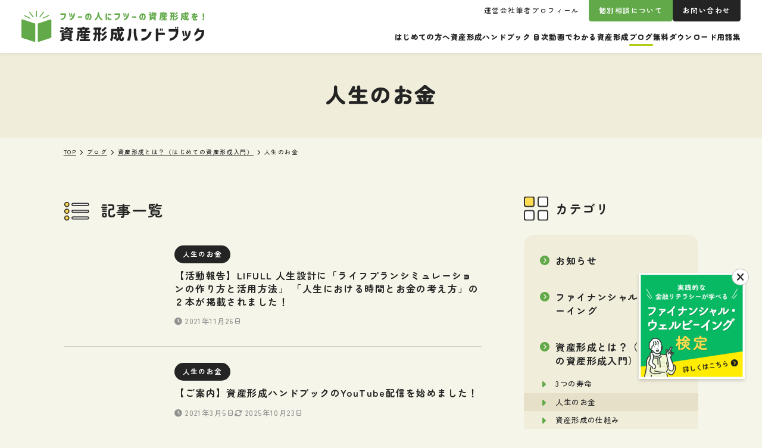

--- FILE ---
content_type: text/html; charset=UTF-8
request_url: https://shisankeisei.jp/category/introduction-life-money/money-through-life/
body_size: 20655
content:
<!DOCTYPE html>
<html dir="ltr" lang="ja" prefix="og: https://ogp.me/ns#">
  <head>
            <meta charset="UTF-8">
    <meta name="viewport" content="width=device-width, initial-scale=1">
    <meta content="IE=edge" http-equiv=X-UA-Compatible>
    <meta name="format-detection" content="telephone=no">
    <script>
    window.lazySizesConfig = window.lazySizesConfig || {};
    window.lazySizesConfig.customMedia = {
      'md': '(max-width: 959.9px)',
      'min-lg': '(min-width: 960px)',
    };
    </script>
        <script src="https://shisankeisei.jp/wp-content/themes/shisankeisei/dist/js/libs/lazysizes.min.js" async=""></script>
    <link rel="preconnect" href="https://fonts.googleapis.com">
    <link rel="preconnect" href="https://fonts.gstatic.com" crossorigin>
    <link href="https://fonts.googleapis.com/css2?family=Zen+Maru+Gothic:wght@500;700;900&display=swap" rel="stylesheet">
    <link href="https://use.fontawesome.com/releases/v6.2.0/css/all.css" rel="stylesheet">
    <title>人生のお金 - 資産形成ハンドブック</title>
<script type="text/javascript">
/* <![CDATA[ */
window.JetpackScriptData = {"site":{"icon":"https://i0.wp.com/shisankeisei.jp/wp-content/uploads/2024/06/cropped-fw_handbook_symbol.png?w=64\u0026ssl=1","title":"資産形成ハンドブック","host":"xserver","is_wpcom_platform":false}};
/* ]]> */
</script>

		<!-- All in One SEO 4.8.4.1 - aioseo.com -->
	<meta name="robots" content="max-image-preview:large" />
	<meta name="msvalidate.01" content="E54807D66DB6FE09D0C2610A5B0F8BD5" />
	<link rel="canonical" href="https://shisankeisei.jp/category/introduction-life-money/money-through-life/" />
	<meta name="generator" content="All in One SEO (AIOSEO) 4.8.4.1" />
		<script type="application/ld+json" class="aioseo-schema">
			{"@context":"https:\/\/schema.org","@graph":[{"@type":"BreadcrumbList","@id":"https:\/\/shisankeisei.jp\/category\/introduction-life-money\/money-through-life\/#breadcrumblist","itemListElement":[{"@type":"ListItem","@id":"https:\/\/shisankeisei.jp#listItem","position":1,"name":"\u5bb6","item":"https:\/\/shisankeisei.jp","nextItem":{"@type":"ListItem","@id":"https:\/\/shisankeisei.jp\/category\/introduction-life-money\/#listItem","name":"\u8cc7\u7523\u5f62\u6210\u3068\u306f\uff1f\uff08\u306f\u3058\u3081\u3066\u306e\u8cc7\u7523\u5f62\u6210\u5165\u9580\uff09"}},{"@type":"ListItem","@id":"https:\/\/shisankeisei.jp\/category\/introduction-life-money\/#listItem","position":2,"name":"\u8cc7\u7523\u5f62\u6210\u3068\u306f\uff1f\uff08\u306f\u3058\u3081\u3066\u306e\u8cc7\u7523\u5f62\u6210\u5165\u9580\uff09","item":"https:\/\/shisankeisei.jp\/category\/introduction-life-money\/","nextItem":{"@type":"ListItem","@id":"https:\/\/shisankeisei.jp\/category\/introduction-life-money\/money-through-life\/#listItem","name":"\u4eba\u751f\u306e\u304a\u91d1"},"previousItem":{"@type":"ListItem","@id":"https:\/\/shisankeisei.jp#listItem","name":"\u5bb6"}},{"@type":"ListItem","@id":"https:\/\/shisankeisei.jp\/category\/introduction-life-money\/money-through-life\/#listItem","position":3,"name":"\u4eba\u751f\u306e\u304a\u91d1","previousItem":{"@type":"ListItem","@id":"https:\/\/shisankeisei.jp\/category\/introduction-life-money\/#listItem","name":"\u8cc7\u7523\u5f62\u6210\u3068\u306f\uff1f\uff08\u306f\u3058\u3081\u3066\u306e\u8cc7\u7523\u5f62\u6210\u5165\u9580\uff09"}}]},{"@type":"CollectionPage","@id":"https:\/\/shisankeisei.jp\/category\/introduction-life-money\/money-through-life\/#collectionpage","url":"https:\/\/shisankeisei.jp\/category\/introduction-life-money\/money-through-life\/","name":"\u4eba\u751f\u306e\u304a\u91d1 - \u8cc7\u7523\u5f62\u6210\u30cf\u30f3\u30c9\u30d6\u30c3\u30af","inLanguage":"ja","isPartOf":{"@id":"https:\/\/shisankeisei.jp\/#website"},"breadcrumb":{"@id":"https:\/\/shisankeisei.jp\/category\/introduction-life-money\/money-through-life\/#breadcrumblist"}},{"@type":"Organization","@id":"https:\/\/shisankeisei.jp\/#organization","name":"\u8cc7\u7523\u5f62\u6210\u30cf\u30f3\u30c9\u30d6\u30c3\u30af","description":"\u30d5\u30c4\u30fc\u306e\u4eba\u306b\u30d5\u30c4\u30fc\u306e\u8cc7\u7523\u5f62\u6210\u3092\uff01","url":"https:\/\/shisankeisei.jp\/","sameAs":["https:\/\/www.facebook.com\/shisankeisei.jp\/","https:\/\/twitter.com\/ken1yokota"]},{"@type":"WebSite","@id":"https:\/\/shisankeisei.jp\/#website","url":"https:\/\/shisankeisei.jp\/","name":"\u8cc7\u7523\u5f62\u6210\u30cf\u30f3\u30c9\u30d6\u30c3\u30af","description":"\u30d5\u30c4\u30fc\u306e\u4eba\u306b\u30d5\u30c4\u30fc\u306e\u8cc7\u7523\u5f62\u6210\u3092\uff01","inLanguage":"ja","publisher":{"@id":"https:\/\/shisankeisei.jp\/#organization"}}]}
		</script>
		<!-- All in One SEO -->

<link rel='dns-prefetch' href='//www.googletagmanager.com' />
<style id='wp-img-auto-sizes-contain-inline-css' type='text/css'>
img:is([sizes=auto i],[sizes^="auto," i]){contain-intrinsic-size:3000px 1500px}
/*# sourceURL=wp-img-auto-sizes-contain-inline-css */
</style>
<style id='wp-emoji-styles-inline-css' type='text/css'>

	img.wp-smiley, img.emoji {
		display: inline !important;
		border: none !important;
		box-shadow: none !important;
		height: 1em !important;
		width: 1em !important;
		margin: 0 0.07em !important;
		vertical-align: -0.1em !important;
		background: none !important;
		padding: 0 !important;
	}
/*# sourceURL=wp-emoji-styles-inline-css */
</style>
<link rel='stylesheet' id='wp-block-library-css' href='https://shisankeisei.jp/wp-includes/css/dist/block-library/style.min.css?ver=6.9' type='text/css' media='all' />
<style id='global-styles-inline-css' type='text/css'>
:root{--wp--preset--aspect-ratio--square: 1;--wp--preset--aspect-ratio--4-3: 4/3;--wp--preset--aspect-ratio--3-4: 3/4;--wp--preset--aspect-ratio--3-2: 3/2;--wp--preset--aspect-ratio--2-3: 2/3;--wp--preset--aspect-ratio--16-9: 16/9;--wp--preset--aspect-ratio--9-16: 9/16;--wp--preset--color--black: #000000;--wp--preset--color--cyan-bluish-gray: #abb8c3;--wp--preset--color--white: #ffffff;--wp--preset--color--pale-pink: #f78da7;--wp--preset--color--vivid-red: #cf2e2e;--wp--preset--color--luminous-vivid-orange: #ff6900;--wp--preset--color--luminous-vivid-amber: #fcb900;--wp--preset--color--light-green-cyan: #7bdcb5;--wp--preset--color--vivid-green-cyan: #00d084;--wp--preset--color--pale-cyan-blue: #8ed1fc;--wp--preset--color--vivid-cyan-blue: #0693e3;--wp--preset--color--vivid-purple: #9b51e0;--wp--preset--color--green: #62A949;--wp--preset--color--yellow: #FFEB00;--wp--preset--color--orange: #FFB783;--wp--preset--color--pink: #FFACAC;--wp--preset--color--blue: #0096DC;--wp--preset--color--green-1: #62A949;--wp--preset--color--green-2: #B4CC16;--wp--preset--gradient--vivid-cyan-blue-to-vivid-purple: linear-gradient(135deg,rgb(6,147,227) 0%,rgb(155,81,224) 100%);--wp--preset--gradient--light-green-cyan-to-vivid-green-cyan: linear-gradient(135deg,rgb(122,220,180) 0%,rgb(0,208,130) 100%);--wp--preset--gradient--luminous-vivid-amber-to-luminous-vivid-orange: linear-gradient(135deg,rgb(252,185,0) 0%,rgb(255,105,0) 100%);--wp--preset--gradient--luminous-vivid-orange-to-vivid-red: linear-gradient(135deg,rgb(255,105,0) 0%,rgb(207,46,46) 100%);--wp--preset--gradient--very-light-gray-to-cyan-bluish-gray: linear-gradient(135deg,rgb(238,238,238) 0%,rgb(169,184,195) 100%);--wp--preset--gradient--cool-to-warm-spectrum: linear-gradient(135deg,rgb(74,234,220) 0%,rgb(151,120,209) 20%,rgb(207,42,186) 40%,rgb(238,44,130) 60%,rgb(251,105,98) 80%,rgb(254,248,76) 100%);--wp--preset--gradient--blush-light-purple: linear-gradient(135deg,rgb(255,206,236) 0%,rgb(152,150,240) 100%);--wp--preset--gradient--blush-bordeaux: linear-gradient(135deg,rgb(254,205,165) 0%,rgb(254,45,45) 50%,rgb(107,0,62) 100%);--wp--preset--gradient--luminous-dusk: linear-gradient(135deg,rgb(255,203,112) 0%,rgb(199,81,192) 50%,rgb(65,88,208) 100%);--wp--preset--gradient--pale-ocean: linear-gradient(135deg,rgb(255,245,203) 0%,rgb(182,227,212) 50%,rgb(51,167,181) 100%);--wp--preset--gradient--electric-grass: linear-gradient(135deg,rgb(202,248,128) 0%,rgb(113,206,126) 100%);--wp--preset--gradient--midnight: linear-gradient(135deg,rgb(2,3,129) 0%,rgb(40,116,252) 100%);--wp--preset--font-size--small: 13px;--wp--preset--font-size--medium: 20px;--wp--preset--font-size--large: 36px;--wp--preset--font-size--x-large: 42px;--wp--preset--font-size--text-s: 1.4rem;--wp--preset--font-size--text-regular: 1.6rem;--wp--preset--font-size--text-large: 2rem;--wp--preset--font-size--text-em: 2.4rem;--wp--preset--spacing--20: 0.44rem;--wp--preset--spacing--30: 0.67rem;--wp--preset--spacing--40: 1rem;--wp--preset--spacing--50: 1.5rem;--wp--preset--spacing--60: 2.25rem;--wp--preset--spacing--70: 3.38rem;--wp--preset--spacing--80: 5.06rem;--wp--preset--shadow--natural: 6px 6px 9px rgba(0, 0, 0, 0.2);--wp--preset--shadow--deep: 12px 12px 50px rgba(0, 0, 0, 0.4);--wp--preset--shadow--sharp: 6px 6px 0px rgba(0, 0, 0, 0.2);--wp--preset--shadow--outlined: 6px 6px 0px -3px rgb(255, 255, 255), 6px 6px rgb(0, 0, 0);--wp--preset--shadow--crisp: 6px 6px 0px rgb(0, 0, 0);}:where(body) { margin: 0; }.wp-site-blocks > .alignleft { float: left; margin-right: 2em; }.wp-site-blocks > .alignright { float: right; margin-left: 2em; }.wp-site-blocks > .aligncenter { justify-content: center; margin-left: auto; margin-right: auto; }:where(.is-layout-flex){gap: 0.5em;}:where(.is-layout-grid){gap: 0.5em;}.is-layout-flow > .alignleft{float: left;margin-inline-start: 0;margin-inline-end: 2em;}.is-layout-flow > .alignright{float: right;margin-inline-start: 2em;margin-inline-end: 0;}.is-layout-flow > .aligncenter{margin-left: auto !important;margin-right: auto !important;}.is-layout-constrained > .alignleft{float: left;margin-inline-start: 0;margin-inline-end: 2em;}.is-layout-constrained > .alignright{float: right;margin-inline-start: 2em;margin-inline-end: 0;}.is-layout-constrained > .aligncenter{margin-left: auto !important;margin-right: auto !important;}.is-layout-constrained > :where(:not(.alignleft):not(.alignright):not(.alignfull)){margin-left: auto !important;margin-right: auto !important;}body .is-layout-flex{display: flex;}.is-layout-flex{flex-wrap: wrap;align-items: center;}.is-layout-flex > :is(*, div){margin: 0;}body .is-layout-grid{display: grid;}.is-layout-grid > :is(*, div){margin: 0;}body{padding-top: 0px;padding-right: 0px;padding-bottom: 0px;padding-left: 0px;}a:where(:not(.wp-element-button)){text-decoration: underline;}:root :where(.wp-element-button, .wp-block-button__link){background-color: #32373c;border-width: 0;color: #fff;font-family: inherit;font-size: inherit;font-style: inherit;font-weight: inherit;letter-spacing: inherit;line-height: inherit;padding-top: calc(0.667em + 2px);padding-right: calc(1.333em + 2px);padding-bottom: calc(0.667em + 2px);padding-left: calc(1.333em + 2px);text-decoration: none;text-transform: inherit;}.has-black-color{color: var(--wp--preset--color--black) !important;}.has-cyan-bluish-gray-color{color: var(--wp--preset--color--cyan-bluish-gray) !important;}.has-white-color{color: var(--wp--preset--color--white) !important;}.has-pale-pink-color{color: var(--wp--preset--color--pale-pink) !important;}.has-vivid-red-color{color: var(--wp--preset--color--vivid-red) !important;}.has-luminous-vivid-orange-color{color: var(--wp--preset--color--luminous-vivid-orange) !important;}.has-luminous-vivid-amber-color{color: var(--wp--preset--color--luminous-vivid-amber) !important;}.has-light-green-cyan-color{color: var(--wp--preset--color--light-green-cyan) !important;}.has-vivid-green-cyan-color{color: var(--wp--preset--color--vivid-green-cyan) !important;}.has-pale-cyan-blue-color{color: var(--wp--preset--color--pale-cyan-blue) !important;}.has-vivid-cyan-blue-color{color: var(--wp--preset--color--vivid-cyan-blue) !important;}.has-vivid-purple-color{color: var(--wp--preset--color--vivid-purple) !important;}.has-green-color{color: var(--wp--preset--color--green) !important;}.has-yellow-color{color: var(--wp--preset--color--yellow) !important;}.has-orange-color{color: var(--wp--preset--color--orange) !important;}.has-pink-color{color: var(--wp--preset--color--pink) !important;}.has-blue-color{color: var(--wp--preset--color--blue) !important;}.has-green-1-color{color: var(--wp--preset--color--green-1) !important;}.has-green-2-color{color: var(--wp--preset--color--green-2) !important;}.has-black-background-color{background-color: var(--wp--preset--color--black) !important;}.has-cyan-bluish-gray-background-color{background-color: var(--wp--preset--color--cyan-bluish-gray) !important;}.has-white-background-color{background-color: var(--wp--preset--color--white) !important;}.has-pale-pink-background-color{background-color: var(--wp--preset--color--pale-pink) !important;}.has-vivid-red-background-color{background-color: var(--wp--preset--color--vivid-red) !important;}.has-luminous-vivid-orange-background-color{background-color: var(--wp--preset--color--luminous-vivid-orange) !important;}.has-luminous-vivid-amber-background-color{background-color: var(--wp--preset--color--luminous-vivid-amber) !important;}.has-light-green-cyan-background-color{background-color: var(--wp--preset--color--light-green-cyan) !important;}.has-vivid-green-cyan-background-color{background-color: var(--wp--preset--color--vivid-green-cyan) !important;}.has-pale-cyan-blue-background-color{background-color: var(--wp--preset--color--pale-cyan-blue) !important;}.has-vivid-cyan-blue-background-color{background-color: var(--wp--preset--color--vivid-cyan-blue) !important;}.has-vivid-purple-background-color{background-color: var(--wp--preset--color--vivid-purple) !important;}.has-green-background-color{background-color: var(--wp--preset--color--green) !important;}.has-yellow-background-color{background-color: var(--wp--preset--color--yellow) !important;}.has-orange-background-color{background-color: var(--wp--preset--color--orange) !important;}.has-pink-background-color{background-color: var(--wp--preset--color--pink) !important;}.has-blue-background-color{background-color: var(--wp--preset--color--blue) !important;}.has-green-1-background-color{background-color: var(--wp--preset--color--green-1) !important;}.has-green-2-background-color{background-color: var(--wp--preset--color--green-2) !important;}.has-black-border-color{border-color: var(--wp--preset--color--black) !important;}.has-cyan-bluish-gray-border-color{border-color: var(--wp--preset--color--cyan-bluish-gray) !important;}.has-white-border-color{border-color: var(--wp--preset--color--white) !important;}.has-pale-pink-border-color{border-color: var(--wp--preset--color--pale-pink) !important;}.has-vivid-red-border-color{border-color: var(--wp--preset--color--vivid-red) !important;}.has-luminous-vivid-orange-border-color{border-color: var(--wp--preset--color--luminous-vivid-orange) !important;}.has-luminous-vivid-amber-border-color{border-color: var(--wp--preset--color--luminous-vivid-amber) !important;}.has-light-green-cyan-border-color{border-color: var(--wp--preset--color--light-green-cyan) !important;}.has-vivid-green-cyan-border-color{border-color: var(--wp--preset--color--vivid-green-cyan) !important;}.has-pale-cyan-blue-border-color{border-color: var(--wp--preset--color--pale-cyan-blue) !important;}.has-vivid-cyan-blue-border-color{border-color: var(--wp--preset--color--vivid-cyan-blue) !important;}.has-vivid-purple-border-color{border-color: var(--wp--preset--color--vivid-purple) !important;}.has-green-border-color{border-color: var(--wp--preset--color--green) !important;}.has-yellow-border-color{border-color: var(--wp--preset--color--yellow) !important;}.has-orange-border-color{border-color: var(--wp--preset--color--orange) !important;}.has-pink-border-color{border-color: var(--wp--preset--color--pink) !important;}.has-blue-border-color{border-color: var(--wp--preset--color--blue) !important;}.has-green-1-border-color{border-color: var(--wp--preset--color--green-1) !important;}.has-green-2-border-color{border-color: var(--wp--preset--color--green-2) !important;}.has-vivid-cyan-blue-to-vivid-purple-gradient-background{background: var(--wp--preset--gradient--vivid-cyan-blue-to-vivid-purple) !important;}.has-light-green-cyan-to-vivid-green-cyan-gradient-background{background: var(--wp--preset--gradient--light-green-cyan-to-vivid-green-cyan) !important;}.has-luminous-vivid-amber-to-luminous-vivid-orange-gradient-background{background: var(--wp--preset--gradient--luminous-vivid-amber-to-luminous-vivid-orange) !important;}.has-luminous-vivid-orange-to-vivid-red-gradient-background{background: var(--wp--preset--gradient--luminous-vivid-orange-to-vivid-red) !important;}.has-very-light-gray-to-cyan-bluish-gray-gradient-background{background: var(--wp--preset--gradient--very-light-gray-to-cyan-bluish-gray) !important;}.has-cool-to-warm-spectrum-gradient-background{background: var(--wp--preset--gradient--cool-to-warm-spectrum) !important;}.has-blush-light-purple-gradient-background{background: var(--wp--preset--gradient--blush-light-purple) !important;}.has-blush-bordeaux-gradient-background{background: var(--wp--preset--gradient--blush-bordeaux) !important;}.has-luminous-dusk-gradient-background{background: var(--wp--preset--gradient--luminous-dusk) !important;}.has-pale-ocean-gradient-background{background: var(--wp--preset--gradient--pale-ocean) !important;}.has-electric-grass-gradient-background{background: var(--wp--preset--gradient--electric-grass) !important;}.has-midnight-gradient-background{background: var(--wp--preset--gradient--midnight) !important;}.has-small-font-size{font-size: var(--wp--preset--font-size--small) !important;}.has-medium-font-size{font-size: var(--wp--preset--font-size--medium) !important;}.has-large-font-size{font-size: var(--wp--preset--font-size--large) !important;}.has-x-large-font-size{font-size: var(--wp--preset--font-size--x-large) !important;}.has-text-s-font-size{font-size: var(--wp--preset--font-size--text-s) !important;}.has-text-regular-font-size{font-size: var(--wp--preset--font-size--text-regular) !important;}.has-text-large-font-size{font-size: var(--wp--preset--font-size--text-large) !important;}.has-text-em-font-size{font-size: var(--wp--preset--font-size--text-em) !important;}
/*# sourceURL=global-styles-inline-css */
</style>

<link rel='stylesheet' id='contact-form-7-css' href='https://shisankeisei.jp/wp-content/plugins/contact-form-7/includes/css/styles.css?ver=6.1' type='text/css' media='all' />
<link rel='stylesheet' id='wpdm-fonticon-css' href='https://shisankeisei.jp/wp-content/plugins/download-manager/assets/wpdm-iconfont/css/wpdm-icons.css?ver=6.9' type='text/css' media='all' />
<link rel='stylesheet' id='wpdm-front-css' href='https://shisankeisei.jp/wp-content/plugins/download-manager/assets/css/front.min.css?ver=6.9' type='text/css' media='all' />
<link rel='stylesheet' id='spam-protect-for-contact-form7-css' href='https://shisankeisei.jp/wp-content/plugins/wp-contact-form-7-spam-blocker/frontend/css/spam-protect-for-contact-form7.css?ver=1.0.0' type='text/css' media='all' />
<style id='akismet-widget-style-inline-css' type='text/css'>

			.a-stats {
				--akismet-color-mid-green: #357b49;
				--akismet-color-white: #fff;
				--akismet-color-light-grey: #f6f7f7;

				max-width: 350px;
				width: auto;
			}

			.a-stats * {
				all: unset;
				box-sizing: border-box;
			}

			.a-stats strong {
				font-weight: 600;
			}

			.a-stats a.a-stats__link,
			.a-stats a.a-stats__link:visited,
			.a-stats a.a-stats__link:active {
				background: var(--akismet-color-mid-green);
				border: none;
				box-shadow: none;
				border-radius: 8px;
				color: var(--akismet-color-white);
				cursor: pointer;
				display: block;
				font-family: -apple-system, BlinkMacSystemFont, 'Segoe UI', 'Roboto', 'Oxygen-Sans', 'Ubuntu', 'Cantarell', 'Helvetica Neue', sans-serif;
				font-weight: 500;
				padding: 12px;
				text-align: center;
				text-decoration: none;
				transition: all 0.2s ease;
			}

			/* Extra specificity to deal with TwentyTwentyOne focus style */
			.widget .a-stats a.a-stats__link:focus {
				background: var(--akismet-color-mid-green);
				color: var(--akismet-color-white);
				text-decoration: none;
			}

			.a-stats a.a-stats__link:hover {
				filter: brightness(110%);
				box-shadow: 0 4px 12px rgba(0, 0, 0, 0.06), 0 0 2px rgba(0, 0, 0, 0.16);
			}

			.a-stats .count {
				color: var(--akismet-color-white);
				display: block;
				font-size: 1.5em;
				line-height: 1.4;
				padding: 0 13px;
				white-space: nowrap;
			}
		
/*# sourceURL=akismet-widget-style-inline-css */
</style>
<link rel='stylesheet' id='tablepress-default-css' href='https://shisankeisei.jp/wp-content/plugins/tablepress/css/build/default.css?ver=3.1.3' type='text/css' media='all' />
<link rel='stylesheet' id='cf7cf-style-css' href='https://shisankeisei.jp/wp-content/plugins/cf7-conditional-fields/style.css?ver=2.6' type='text/css' media='all' />
<link rel='stylesheet' id='main-stylesheet-css' href='https://shisankeisei.jp/wp-content/themes/shisankeisei/dist/css/style.css?20250815' type='text/css' media='all' />
<script type="text/javascript" src="//ajax.googleapis.com/ajax/libs/jquery/3.7.1/jquery.min.js" id="jquery-js"></script>
<script type="text/javascript" src="https://shisankeisei.jp/wp-content/plugins/download-manager/assets/js/wpdm.min.js?ver=6.9" id="wpdm-frontend-js-js"></script>
<script type="text/javascript" id="wpdm-frontjs-js-extra">
/* <![CDATA[ */
var wpdm_url = {"home":"https://shisankeisei.jp/","site":"https://shisankeisei.jp/","ajax":"https://shisankeisei.jp/wp-admin/admin-ajax.php"};
var wpdm_js = {"spinner":"\u003Ci class=\"wpdm-icon wpdm-sun wpdm-spin\"\u003E\u003C/i\u003E","client_id":"48a7cd33e571d9a8388d0c4dfc9b0b5a"};
var wpdm_strings = {"pass_var":"\u30d1\u30b9\u30ef\u30fc\u30c9\u78ba\u8a8d\u5b8c\u4e86 !","pass_var_q":"\u30c0\u30a6\u30f3\u30ed\u30fc\u30c9\u3092\u958b\u59cb\u3059\u308b\u306b\u306f\u3001\u6b21\u306e\u30dc\u30bf\u30f3\u3092\u30af\u30ea\u30c3\u30af\u3057\u3066\u304f\u3060\u3055\u3044\u3002","start_dl":"\u30c0\u30a6\u30f3\u30ed\u30fc\u30c9\u958b\u59cb"};
//# sourceURL=wpdm-frontjs-js-extra
/* ]]> */
</script>
<script type="text/javascript" src="https://shisankeisei.jp/wp-content/plugins/download-manager/assets/js/front.min.js?ver=3.3.19" id="wpdm-frontjs-js"></script>
<script type="text/javascript" src="https://shisankeisei.jp/wp-content/plugins/wp-contact-form-7-spam-blocker/frontend/js/spam-protect-for-contact-form7.js?ver=1.0.0" id="spam-protect-for-contact-form7-js"></script>

<!-- Site Kit によって追加された Google タグ（gtag.js）スニペット -->
<!-- Google アナリティクス スニペット (Site Kit が追加) -->
<script type="text/javascript" src="https://www.googletagmanager.com/gtag/js?id=GT-TB7GHXP" id="google_gtagjs-js" async></script>
<script type="text/javascript" id="google_gtagjs-js-after">
/* <![CDATA[ */
window.dataLayer = window.dataLayer || [];function gtag(){dataLayer.push(arguments);}
gtag("set","linker",{"domains":["shisankeisei.jp"]});
gtag("js", new Date());
gtag("set", "developer_id.dZTNiMT", true);
gtag("config", "GT-TB7GHXP");
 window._googlesitekit = window._googlesitekit || {}; window._googlesitekit.throttledEvents = []; window._googlesitekit.gtagEvent = (name, data) => { var key = JSON.stringify( { name, data } ); if ( !! window._googlesitekit.throttledEvents[ key ] ) { return; } window._googlesitekit.throttledEvents[ key ] = true; setTimeout( () => { delete window._googlesitekit.throttledEvents[ key ]; }, 5 ); gtag( "event", name, { ...data, event_source: "site-kit" } ); }; 
//# sourceURL=google_gtagjs-js-after
/* ]]> */
</script>
<link rel="https://api.w.org/" href="https://shisankeisei.jp/wp-json/" /><link rel="alternate" title="JSON" type="application/json" href="https://shisankeisei.jp/wp-json/wp/v2/categories/126" /><meta name="generator" content="Site Kit by Google 1.170.0" />	<style>img#wpstats{display:none}</style>
		
<!-- Google タグ マネージャー スニペット (Site Kit が追加) -->
<script type="text/javascript">
/* <![CDATA[ */

			( function( w, d, s, l, i ) {
				w[l] = w[l] || [];
				w[l].push( {'gtm.start': new Date().getTime(), event: 'gtm.js'} );
				var f = d.getElementsByTagName( s )[0],
					j = d.createElement( s ), dl = l != 'dataLayer' ? '&l=' + l : '';
				j.async = true;
				j.src = 'https://www.googletagmanager.com/gtm.js?id=' + i + dl;
				f.parentNode.insertBefore( j, f );
			} )( window, document, 'script', 'dataLayer', 'GTM-N7Q83PZV' );
			
/* ]]> */
</script>

<!-- (ここまで) Google タグ マネージャー スニペット (Site Kit が追加) -->
<link rel="icon" href="https://shisankeisei.jp/wp-content/uploads/2024/06/cropped-fw_handbook_symbol-32x32.png" sizes="32x32" />
<link rel="icon" href="https://shisankeisei.jp/wp-content/uploads/2024/06/cropped-fw_handbook_symbol-192x192.png" sizes="192x192" />
<link rel="apple-touch-icon" href="https://shisankeisei.jp/wp-content/uploads/2024/06/cropped-fw_handbook_symbol-180x180.png" />
<meta name="msapplication-TileImage" content="https://shisankeisei.jp/wp-content/uploads/2024/06/cropped-fw_handbook_symbol-270x270.png" />
<meta name="generator" content="WordPress Download Manager 3.3.19" />
                <style>
        /* WPDM Link Template Styles */        </style>
                <style>

            :root {
                --color-primary: #4a8eff;
                --color-primary-rgb: 74, 142, 255;
                --color-primary-hover: #5998ff;
                --color-primary-active: #3281ff;
                --color-secondary: #6c757d;
                --color-secondary-rgb: 108, 117, 125;
                --color-secondary-hover: #6c757d;
                --color-secondary-active: #6c757d;
                --color-success: #018e11;
                --color-success-rgb: 1, 142, 17;
                --color-success-hover: #0aad01;
                --color-success-active: #0c8c01;
                --color-info: #2CA8FF;
                --color-info-rgb: 44, 168, 255;
                --color-info-hover: #2CA8FF;
                --color-info-active: #2CA8FF;
                --color-warning: #FFB236;
                --color-warning-rgb: 255, 178, 54;
                --color-warning-hover: #FFB236;
                --color-warning-active: #FFB236;
                --color-danger: #ff5062;
                --color-danger-rgb: 255, 80, 98;
                --color-danger-hover: #ff5062;
                --color-danger-active: #ff5062;
                --color-green: #30b570;
                --color-blue: #0073ff;
                --color-purple: #8557D3;
                --color-red: #ff5062;
                --color-muted: rgba(69, 89, 122, 0.6);
                --wpdm-font: "Sen", -apple-system, BlinkMacSystemFont, "Segoe UI", Roboto, Helvetica, Arial, sans-serif, "Apple Color Emoji", "Segoe UI Emoji", "Segoe UI Symbol";
            }

            .wpdm-download-link.btn.btn-primary {
                border-radius: 4px;
            }


        </style>
          </head>
  <body class="blog">
    <a class="-sr-only" href="#content">本文へ移動</a>
    <!-- [ HEADER-AREA ] -->
    <header id="masthead" class="l-header">
      <div class="l-header__innr">

        <div class="l-header__logo">
                    <p class="l-header__logo-title">
          <a class="l-header__logo-link" href="https://shisankeisei.jp/" rel="home" data-wpel-link="internal">
            <img class="l-header__logo-img" src="https://shisankeisei.jp/wp-content/themes/shisankeisei/dist/img/g-logo.svg" fetchpriority="high" decoding="async" alt="資産形成ハンドブック">
          </a>
          </p>
        </div><!-- .header__logo -->
        <div class="l-header__toggle">
          <button id="menu-toggle" class="mod-humberger" aria-controls="gNav" aria-expanded="false" aria-label="メニューを開く">
            <span class="mod-humberger__bar"></span>
            <span class="mod-humberger__bar"></span>
            <span class="mod-humberger__bar"></span>
          </button>
        </div>
        <div class="l-header__nav">
          <nav id="gNav" class="mod-gnav" aria-label="Top Menu">
            <div class="mod-gnav__innr">
              <div class="mod-gnav__search">
                <div class="mod-t-search">
                  <form action="https://shisankeisei.jp/" method="GET" class="mod-t-search__form -no-mb">
                    <input type="text" name="s" class="mod-t-search__input" placeholder="キーワード検索" value="">
                    <input type="hidden" name="post_type" value="post,handbook">
                    <button type="submit" class="mod-t-search__button" aria-label="検索する"><i class="fa-solid fa-magnifying-glass"></i></button>
                  </form>
                </div>
              </div>
              <div class="mod-gnav__main">
              <nav class="menu-global-menu-container"><ul id="menu-global-menu" class="mod-gnav__list"><li class="-introduction mod-gnav__item"><a class="mod-gnav__link" href="https://shisankeisei.jp/introduction/" data-wpel-link="internal"><span class="mod-gnav__title">はじめての方へ</span><span class="mod-gnav__icon"><i class="fa-solid fa-arrow-right"></i></span></a></li>
<li class="-handbook mod-gnav__item"><a class="mod-gnav__link" href="https://shisankeisei.jp/handbook/" data-wpel-link="internal"><span class="mod-gnav__title">資産形成ハンドブック 目次</span><span class="mod-gnav__icon"><i class="fa-solid fa-arrow-right"></i></span></a></li>
<li class="-videos mod-gnav__item"><a class="mod-gnav__link" href="https://shisankeisei.jp/videos/" data-wpel-link="internal"><span class="mod-gnav__title">動画でわかる資産形成</span><span class="mod-gnav__icon"><i class="fa-solid fa-arrow-right"></i></span></a></li>
<li class="-blog current_page_parent mod-gnav__item"><a class="mod-gnav__link" href="https://shisankeisei.jp/blog/" data-wpel-link="internal"><span class="mod-gnav__title">ブログ</span><span class="mod-gnav__icon"><i class="fa-solid fa-arrow-right"></i></span></a></li>
<li class="-download mod-gnav__item"><a class="mod-gnav__link" href="https://shisankeisei.jp/download/" data-wpel-link="internal"><span class="mod-gnav__title">無料ダウンロード</span><span class="mod-gnav__icon"><i class="fa-solid fa-arrow-right"></i></span></a></li>
<li class="-glossary mod-gnav__item"><a class="mod-gnav__link" href="https://shisankeisei.jp/glossary/" data-wpel-link="internal"><span class="mod-gnav__title">用語集</span><span class="mod-gnav__icon"><i class="fa-solid fa-arrow-right"></i></span></a></li>
</ul></nav>              </div>
              <div class="mod-gnav__sub">
                <ul class="mod-gnav__s-list">
                  <li class="mod-gnav__s-item">
                    <a class="mod-gnav__s-link" href="https://shisankeisei.jp/about-company/" data-wpel-link="internal">運営会社</a>
                  </li>
                  <li class="mod-gnav__s-item">
                    <a class="mod-gnav__s-link" href="https://shisankeisei.jp/representative-director-profile/" data-wpel-link="internal">筆者プロフィール</a>
                  </li>
                </ul>
                <div class="mod-gnav__s-labels">
                  <div class="mod-gnav__s-label-item">
                    <a class="mod-gnav__s-label" href="https://shisankeisei.jp/consultation/" data-wpel-link="internal">個別相談について</a>
                  </div>
                  <div class="mod-gnav__s-label-item">
                    <a class="mod-gnav__s-label -black" href="https://shisankeisei.jp/contact/" data-wpel-link="internal">お問い合わせ</a>
                  </div>
                </div>
              </div>
              <div id="js-focus-trap" tabindex="0"></div>
            </div>
          </nav>
        </div>

      </div><!-- /.header-inner -->
    </header>
    <!-- /[ HEADER-AREA ] -->

    <!-- [ CONTENT-AREA ] -->
    <div id="content" class="l-content">
      <div class="l-content__innr">

<div class="l-page">
  <div class="l-page__header">
    <div class="l-container">
      <h1 class="l-page__title -category">人生のお金</h1>
    </div>
  </div>
  <div class="l-page__breadcrumbs">
    <div class="mod-breadcrumbs">
  <div class="mod-breadcrumbs__innr">
    <!-- Breadcrumb NavXT 7.4.1 -->
<span property="itemListElement" typeof="ListItem"><a property="item" typeof="WebPage" title="資産形成ハンドブックへ移動する" href="https://shisankeisei.jp" class="home" data-wpel-link="internal"><span property="name">TOP</span></a><meta property="position" content="1"></span><span class="mod-breadcrumbs__separator"><i class="fa-solid fa-chevron-right"></i></span><span property="itemListElement" typeof="ListItem"><a property="item" typeof="WebPage" title="ブログへ移動する" href="https://shisankeisei.jp/blog/" class="post-root post post-post" data-wpel-link="internal"><span property="name">ブログ</span></a><meta property="position" content="2"></span><span class="mod-breadcrumbs__separator"><i class="fa-solid fa-chevron-right"></i></span><span property="itemListElement" typeof="ListItem"><a property="item" typeof="WebPage" title="Go to the 資産形成とは？（はじめての資産形成入門） カテゴリー archives." href="https://shisankeisei.jp/category/introduction-life-money/" class="taxonomy category" data-wpel-link="internal"><span property="name">資産形成とは？（はじめての資産形成入門）</span></a><meta property="position" content="3"></span><span class="mod-breadcrumbs__separator"><i class="fa-solid fa-chevron-right"></i></span><span property="itemListElement" typeof="ListItem"><span property="name" class="archive taxonomy category current-item">人生のお金</span><meta property="url" content="https://shisankeisei.jp/category/introduction-life-money/money-through-life/"><meta property="position" content="4"></span>  </div>
</div>
  </div>
  <div class="l-page__body">
    <div class="l-container">
      <div class="l-arc">
        <div class="l-arc__row">
          <div class="l-arc__col -main">
            <div class="l-arc__archive">
              <h2 class="l-arc__s-title -archive"><img class="l-arc__s-title-icon" src="https://shisankeisei.jp/wp-content/themes/shisankeisei/dist/img/icon_title_archive.svg" alt="" >記事一覧</h2>

              <div class="mod-newsArc">
                <ul class="mod-newsArc__list">
                                    
<li class="mod-newsArc__item">
  <article class="mod-newsArc__card">
    <a class="mod-newsArc__c-link" href="https://shisankeisei.jp/20211126-lifull-lifeplan-lifeplan-simulation-life-time-money/" data-wpel-link="internal">
      <div class="mod-newsArc__c-row">
        <div class="mod-newsArc__c-head">
          <div class="mod-newsArc__c-visual">
            <div class="mod-newsArc__c-v-wrap">
                              <img width="300" height="169" src="https://shisankeisei.jp/wp-content/uploads/2021/09/lifull-lifeplan-300x169.jpg" class="mod-newsArc__c-img lazyload wp-post-image" alt="【活動報告】LIFULL 人生設計に「ライフプランシミュレーションの作り方と活用方法」 「人生における時間とお金の考え方」の２本が掲載されました！" decoding="async" fetchpriority="high" srcset="https://shisankeisei.jp/wp-content/uploads/2021/09/lifull-lifeplan-300x169.jpg 300w, https://shisankeisei.jp/wp-content/uploads/2021/09/lifull-lifeplan.jpg 650w" sizes="(max-width: 300px) 100vw, 300px" />                          </div>
          </div>
        </div>
        <div class="mod-newsArc__c-body">
          <div class="mod-newsArc__c-meta">
            <div class="mod-newsArc__c-cat">人生のお金</div>          </div>
          <h3 class="mod-newsArc__c-title">【活動報告】LIFULL 人生設計に「ライフプランシミュレーションの作り方と活用方法」 「人生における時間とお金の考え方」の２本が掲載されました！</h3>
          <div class="mod-newsArc__c-dates">
            <div class="mod-dateInfo">
              <p class="mod-dateInfo__date-published">2021年11月26日</p>
                          </div>
          </div>
        </div>
      </div>
    </a>
  </article>
</li>
                                    
<li class="mod-newsArc__item">
  <article class="mod-newsArc__card">
    <a class="mod-newsArc__c-link" href="https://shisankeisei.jp/20210305-launched-youtube-channel/" data-wpel-link="internal">
      <div class="mod-newsArc__c-row">
        <div class="mod-newsArc__c-head">
          <div class="mod-newsArc__c-visual">
            <div class="mod-newsArc__c-v-wrap">
                              <img width="300" height="160" src="https://shisankeisei.jp/wp-content/uploads/2021/03/2021030-launched-YouTube-channel-300x160.png" class="mod-newsArc__c-img lazyload wp-post-image" alt="【ご案内】資産形成ハンドブックのYouTube配信を始めました！" decoding="async" srcset="https://shisankeisei.jp/wp-content/uploads/2021/03/2021030-launched-YouTube-channel-300x160.png 300w, https://shisankeisei.jp/wp-content/uploads/2021/03/2021030-launched-YouTube-channel-1024x548.png 1024w, https://shisankeisei.jp/wp-content/uploads/2021/03/2021030-launched-YouTube-channel-768x411.png 768w, https://shisankeisei.jp/wp-content/uploads/2021/03/2021030-launched-YouTube-channel-1536x821.png 1536w, https://shisankeisei.jp/wp-content/uploads/2021/03/2021030-launched-YouTube-channel.png 1668w" sizes="(max-width: 300px) 100vw, 300px" />                          </div>
          </div>
        </div>
        <div class="mod-newsArc__c-body">
          <div class="mod-newsArc__c-meta">
            <div class="mod-newsArc__c-cat">人生のお金</div>          </div>
          <h3 class="mod-newsArc__c-title">【ご案内】資産形成ハンドブックのYouTube配信を始めました！</h3>
          <div class="mod-newsArc__c-dates">
            <div class="mod-dateInfo">
              <p class="mod-dateInfo__date-published">2021年3月5日</p>
                            <p class="mod-dateInfo__date-edited">2025年10月23日</p>
                          </div>
          </div>
        </div>
      </div>
    </a>
  </article>
</li>
                                    
<li class="mod-newsArc__item">
  <article class="mod-newsArc__card">
    <a class="mod-newsArc__c-link" href="https://shisankeisei.jp/20200515-japanese-people-should-spend-money-better-from-three-perspectives/" data-wpel-link="internal">
      <div class="mod-newsArc__c-row">
        <div class="mod-newsArc__c-head">
          <div class="mod-newsArc__c-visual">
            <div class="mod-newsArc__c-v-wrap">
                              <img width="300" height="300" src="https://shisankeisei.jp/wp-content/uploads/2018/05/money-1015277_1920-300x300.jpg" class="mod-newsArc__c-img lazyload wp-post-image" alt="【活動報告】目に見えない「金融」を見える化するメディアFinasee（フィナシー）にて「日本人のお金に関する３つの“もったいない”こと」を書かせて頂きました！" decoding="async" srcset="https://shisankeisei.jp/wp-content/uploads/2018/05/money-1015277_1920-300x300.jpg 300w, https://shisankeisei.jp/wp-content/uploads/2018/05/money-1015277_1920-1024x1024.jpg 1024w, https://shisankeisei.jp/wp-content/uploads/2018/05/money-1015277_1920-150x150.jpg 150w, https://shisankeisei.jp/wp-content/uploads/2018/05/money-1015277_1920-768x768.jpg 768w, https://shisankeisei.jp/wp-content/uploads/2018/05/money-1015277_1920-1536x1536.jpg 1536w, https://shisankeisei.jp/wp-content/uploads/2018/05/money-1015277_1920.jpg 1920w" sizes="(max-width: 300px) 100vw, 300px" />                          </div>
          </div>
        </div>
        <div class="mod-newsArc__c-body">
          <div class="mod-newsArc__c-meta">
            <div class="mod-newsArc__c-cat">人生のお金</div>          </div>
          <h3 class="mod-newsArc__c-title">【活動報告】目に見えない「金融」を見える化するメディアFinasee（フィナシー）にて「日本人のお金に関する３つの“もったいない”こと」を書かせて頂きました！</h3>
          <div class="mod-newsArc__c-dates">
            <div class="mod-dateInfo">
              <p class="mod-dateInfo__date-published">2020年5月15日</p>
                          </div>
          </div>
        </div>
      </div>
    </a>
  </article>
</li>
                                    
<li class="mod-newsArc__item">
  <article class="mod-newsArc__card">
    <a class="mod-newsArc__c-link" href="https://shisankeisei.jp/20190607-money-needed-for-elder-ages-life-plan-simulation/" data-wpel-link="internal">
      <div class="mod-newsArc__c-row">
        <div class="mod-newsArc__c-head">
          <div class="mod-newsArc__c-visual">
            <div class="mod-newsArc__c-v-wrap">
                              <img width="300" height="174" src="https://shisankeisei.jp/wp-content/uploads/2018/01/money-through-life-1-300x174.png" class="mod-newsArc__c-img lazyload wp-post-image" alt="老後資金に2000万円？そんな数字は鵜呑みにせず、まずはご自分の数字を確認しましょう！" decoding="async" loading="lazy" srcset="https://shisankeisei.jp/wp-content/uploads/2018/01/money-through-life-1-300x174.png 300w, https://shisankeisei.jp/wp-content/uploads/2018/01/money-through-life-1-1024x593.png 1024w, https://shisankeisei.jp/wp-content/uploads/2018/01/money-through-life-1-768x445.png 768w, https://shisankeisei.jp/wp-content/uploads/2018/01/money-through-life-1-1536x890.png 1536w, https://shisankeisei.jp/wp-content/uploads/2018/01/money-through-life-1-2048x1187.png 2048w" sizes="auto, (max-width: 300px) 100vw, 300px" />                          </div>
          </div>
        </div>
        <div class="mod-newsArc__c-body">
          <div class="mod-newsArc__c-meta">
            <div class="mod-newsArc__c-cat">人生のお金</div>          </div>
          <h3 class="mod-newsArc__c-title">老後資金に2000万円？そんな数字は鵜呑みにせず、まずはご自分の数字を確認しましょう！</h3>
          <div class="mod-newsArc__c-dates">
            <div class="mod-dateInfo">
              <p class="mod-dateInfo__date-published">2019年6月7日</p>
                          </div>
          </div>
        </div>
      </div>
    </a>
  </article>
</li>
                                    
<li class="mod-newsArc__item">
  <article class="mod-newsArc__card">
    <a class="mod-newsArc__c-link" href="https://shisankeisei.jp/what-is-building-wealth-shisankeisei/" data-wpel-link="internal">
      <div class="mod-newsArc__c-row">
        <div class="mod-newsArc__c-head">
          <div class="mod-newsArc__c-visual">
            <div class="mod-newsArc__c-v-wrap">
                              <img width="300" height="226" src="https://shisankeisei.jp/wp-content/uploads/2018/02/balance-sheet-list-1-300x226.png" class="mod-newsArc__c-img lazyload wp-post-image" alt="資産形成とは？お金持ちではなく、フツーの人にこそ大切なコト！資産形成に投資は必要？" decoding="async" loading="lazy" srcset="https://shisankeisei.jp/wp-content/uploads/2018/02/balance-sheet-list-1-300x226.png 300w, https://shisankeisei.jp/wp-content/uploads/2018/02/balance-sheet-list-1-1024x773.png 1024w, https://shisankeisei.jp/wp-content/uploads/2018/02/balance-sheet-list-1-768x580.png 768w, https://shisankeisei.jp/wp-content/uploads/2018/02/balance-sheet-list-1-1536x1159.png 1536w, https://shisankeisei.jp/wp-content/uploads/2018/02/balance-sheet-list-1-2048x1546.png 2048w" sizes="auto, (max-width: 300px) 100vw, 300px" />                          </div>
          </div>
        </div>
        <div class="mod-newsArc__c-body">
          <div class="mod-newsArc__c-meta">
            <div class="mod-newsArc__c-cat">資産形成とは？（はじめての資産形成入門）</div>          </div>
          <h3 class="mod-newsArc__c-title">資産形成とは？お金持ちではなく、フツーの人にこそ大切なコト！資産形成に投資は必要？</h3>
          <div class="mod-newsArc__c-dates">
            <div class="mod-dateInfo">
              <p class="mod-dateInfo__date-published">2018年3月13日</p>
                          </div>
          </div>
        </div>
      </div>
    </a>
  </article>
</li>
                                  </ul>
                <div class="mod-newsArc__pagination">
                  <div class="mod-pagination">
                    <div class="mod-pagination__innr">
                    </div>
                  </div>
                </div>
              </div>
            </div>
          </div>
          <div class="l-arc__col -side">
                        <div class="l-arc__widget">
              <h4 class="l-arc__w-title -category"><img class="l-arc__w-title-icon" src="https://shisankeisei.jp/wp-content/themes/shisankeisei/dist/img/icon_title_category.svg" decoding="async" alt="">カテゴリ</h4>
              <div class="mod-catList">
                                  <div class="mod-catList__group ">
                    <div class="mod-stepNav -aside">
                      <a class="mod-stepNav__t-link " href="https://shisankeisei.jp/category/news/">お知らせ</a>
                                          </div>
                  </div>
                                  <div class="mod-catList__group ">
                    <div class="mod-stepNav -aside">
                      <a class="mod-stepNav__t-link " href="https://shisankeisei.jp/category/%e3%83%95%e3%82%a1%e3%82%a4%e3%83%8a%e3%83%b3%e3%82%b7%e3%83%a3%e3%83%ab%e3%82%a6%e3%82%a7%e3%83%ab%e3%83%93%e3%83%bc%e3%82%a4%e3%83%b3%e3%82%b0/">ファイナンシャルウェルビーイング</a>
                                          </div>
                  </div>
                                  <div class="mod-catList__group -is-parent">
                    <div class="mod-stepNav -aside">
                      <a class="mod-stepNav__t-link -is-parent" href="https://shisankeisei.jp/category/introduction-life-money/" data-wpel-link="internal">資産形成とは？（はじめての資産形成入門）</a>
                                              <ul class="mod-stepNav__list">
                                                      <li class="mod-stepNav__item ">
                              <a class="mod-stepNav__link " href="https://shisankeisei.jp/category/introduction-life-money/life-money-health-longevity/">3つの寿命</a>
                            </li>
                                                      <li class="mod-stepNav__item -current">
                              <a class="mod-stepNav__link -current" href="https://shisankeisei.jp/category/introduction-life-money/money-through-life/" data-wpel-link="internal">人生のお金</a>
                            </li>
                                                      <li class="mod-stepNav__item ">
                              <a class="mod-stepNav__link " href="https://shisankeisei.jp/category/introduction-life-money/framework-wealth-building/">資産形成の仕組み</a>
                            </li>
                                                      <li class="mod-stepNav__item ">
                              <a class="mod-stepNav__link " href="https://shisankeisei.jp/category/introduction-life-money/principle-building-wealth/">資産形成の大原則</a>
                            </li>
                                                  </ul>
                                          </div>
                  </div>
                                  <div class="mod-catList__group ">
                    <div class="mod-stepNav -aside">
                      <a class="mod-stepNav__t-link " href="https://shisankeisei.jp/category/life-design/">人生設計</a>
                                              <ul class="mod-stepNav__list">
                                                      <li class="mod-stepNav__item ">
                              <a class="mod-stepNav__link " href="https://shisankeisei.jp/category/life-design/childbirth-childcare/">出産と育児</a>
                            </li>
                                                      <li class="mod-stepNav__item ">
                              <a class="mod-stepNav__link " href="https://shisankeisei.jp/category/life-design/education/">教育</a>
                            </li>
                                                      <li class="mod-stepNav__item ">
                              <a class="mod-stepNav__link " href="https://shisankeisei.jp/category/life-design/wedding/">結婚</a>
                            </li>
                                                      <li class="mod-stepNav__item ">
                              <a class="mod-stepNav__link " href="https://shisankeisei.jp/category/life-design/career/">職業</a>
                            </li>
                                                  </ul>
                                          </div>
                  </div>
                                  <div class="mod-catList__group ">
                    <div class="mod-stepNav -aside">
                      <a class="mod-stepNav__t-link " href="https://shisankeisei.jp/category/managing-your-money/">家計を管理する</a>
                                              <ul class="mod-stepNav__list">
                                                      <li class="mod-stepNav__item ">
                              <a class="mod-stepNav__link " href="https://shisankeisei.jp/category/managing-your-money/expense/">支出</a>
                            </li>
                                                      <li class="mod-stepNav__item ">
                              <a class="mod-stepNav__link " href="https://shisankeisei.jp/category/managing-your-money/social-insurance/">社会保険</a>
                            </li>
                                                      <li class="mod-stepNav__item ">
                              <a class="mod-stepNav__link " href="https://shisankeisei.jp/category/managing-your-money/reduce-expenses-save-money/">節約術</a>
                            </li>
                                                      <li class="mod-stepNav__item ">
                              <a class="mod-stepNav__link " href="https://shisankeisei.jp/category/managing-your-money/balance-sheet/">資産残高一覧表（バランスシート）</a>
                            </li>
                                                  </ul>
                                          </div>
                  </div>
                                  <div class="mod-catList__group ">
                    <div class="mod-stepNav -aside">
                      <a class="mod-stepNav__t-link " href="https://shisankeisei.jp/category/renting-buying-home-mortgage/">住宅を選ぶ</a>
                                              <ul class="mod-stepNav__list">
                                                      <li class="mod-stepNav__item ">
                              <a class="mod-stepNav__link " href="https://shisankeisei.jp/category/renting-buying-home-mortgage/rent-your-home-apartment/">住宅を借りる</a>
                            </li>
                                                      <li class="mod-stepNav__item ">
                              <a class="mod-stepNav__link " href="https://shisankeisei.jp/category/renting-buying-home-mortgage/buy-own-your-house-apartment/">住宅を買う</a>
                            </li>
                                                      <li class="mod-stepNav__item ">
                              <a class="mod-stepNav__link " href="https://shisankeisei.jp/category/renting-buying-home-mortgage/mortgage/">住宅ローン</a>
                            </li>
                                                      <li class="mod-stepNav__item ">
                              <a class="mod-stepNav__link " href="https://shisankeisei.jp/category/renting-buying-home-mortgage/fire-insurance-earth-quake-insurance/">火災保険・地震保険</a>
                            </li>
                                                      <li class="mod-stepNav__item ">
                              <a class="mod-stepNav__link " href="https://shisankeisei.jp/category/renting-buying-home-mortgage/%e8%80%81%e5%be%8c%e3%81%ae%e4%bd%8f%e3%81%be%e3%81%84/">老後の住まい</a>
                            </li>
                                                  </ul>
                                          </div>
                  </div>
                                  <div class="mod-catList__group ">
                    <div class="mod-stepNav -aside">
                      <a class="mod-stepNav__t-link " href="https://shisankeisei.jp/category/%e3%82%bf%e3%83%83%e3%82%af%e3%82%b9%e3%83%97%e3%83%a9%e3%83%b3%e3%83%8b%e3%83%b3%e3%82%b0/">タックスプランニング</a>
                                              <ul class="mod-stepNav__list">
                                                      <li class="mod-stepNav__item ">
                              <a class="mod-stepNav__link " href="https://shisankeisei.jp/category/%e3%82%bf%e3%83%83%e3%82%af%e3%82%b9%e3%83%97%e3%83%a9%e3%83%b3%e3%83%8b%e3%83%b3%e3%82%b0/%e6%89%80%e5%be%97%e7%a8%8e/">所得税</a>
                            </li>
                                                      <li class="mod-stepNav__item ">
                              <a class="mod-stepNav__link " href="https://shisankeisei.jp/category/%e3%82%bf%e3%83%83%e3%82%af%e3%82%b9%e3%83%97%e3%83%a9%e3%83%b3%e3%83%8b%e3%83%b3%e3%82%b0/%e4%bd%8f%e6%b0%91%e7%a8%8e/">住民税</a>
                            </li>
                                                  </ul>
                                          </div>
                  </div>
                                  <div class="mod-catList__group ">
                    <div class="mod-stepNav -aside">
                      <a class="mod-stepNav__t-link " href="https://shisankeisei.jp/category/life-plan-simulation/">ライフプラン・シミュレーション</a>
                                              <ul class="mod-stepNav__list">
                                                      <li class="mod-stepNav__item ">
                              <a class="mod-stepNav__link " href="https://shisankeisei.jp/category/life-plan-simulation/life-event-table/">ライフイベント表</a>
                            </li>
                                                      <li class="mod-stepNav__item ">
                              <a class="mod-stepNav__link " href="https://shisankeisei.jp/category/life-plan-simulation/cash-flow-table/">家計の収支推移表（キャッシュフロー表）</a>
                            </li>
                                                      <li class="mod-stepNav__item ">
                              <a class="mod-stepNav__link " href="https://shisankeisei.jp/category/life-plan-simulation/balance-sheet-table/">家計の資産残高一覧推移表</a>
                            </li>
                                                      <li class="mod-stepNav__item ">
                              <a class="mod-stepNav__link " href="https://shisankeisei.jp/category/life-plan-simulation/life-insurance-necessary-amount/">死亡保険の必要保障額</a>
                            </li>
                                                  </ul>
                                          </div>
                  </div>
                                  <div class="mod-catList__group ">
                    <div class="mod-stepNav -aside">
                      <a class="mod-stepNav__t-link " href="https://shisankeisei.jp/category/manage-risk/">リスクに備える</a>
                                              <ul class="mod-stepNav__list">
                                                      <li class="mod-stepNav__item ">
                              <a class="mod-stepNav__link " href="https://shisankeisei.jp/category/manage-risk/public-health-insurance/">公的医療保険</a>
                            </li>
                                                      <li class="mod-stepNav__item ">
                              <a class="mod-stepNav__link " href="https://shisankeisei.jp/category/manage-risk/public-pension/">公的年金保険</a>
                            </li>
                                                      <li class="mod-stepNav__item ">
                              <a class="mod-stepNav__link " href="https://shisankeisei.jp/category/manage-risk/sickness-injury/">病気やケガ</a>
                            </li>
                                                      <li class="mod-stepNav__item ">
                              <a class="mod-stepNav__link " href="https://shisankeisei.jp/category/manage-risk/unable-to-work-disability/">働けなくなる・障害</a>
                            </li>
                                                      <li class="mod-stepNav__item ">
                              <a class="mod-stepNav__link " href="https://shisankeisei.jp/category/manage-risk/death/">死亡</a>
                            </li>
                                                      <li class="mod-stepNav__item ">
                              <a class="mod-stepNav__link " href="https://shisankeisei.jp/category/manage-risk/care/">介護</a>
                            </li>
                                                  </ul>
                                          </div>
                  </div>
                                  <div class="mod-catList__group ">
                    <div class="mod-stepNav -aside">
                      <a class="mod-stepNav__t-link " href="https://shisankeisei.jp/category/save-prepare-for-old-age/">老後に備える</a>
                                              <ul class="mod-stepNav__list">
                                                      <li class="mod-stepNav__item ">
                              <a class="mod-stepNav__link " href="https://shisankeisei.jp/category/save-prepare-for-old-age/public-pension-save-prepare-for-old-age/">公的年金保険</a>
                            </li>
                                                      <li class="mod-stepNav__item ">
                              <a class="mod-stepNav__link " href="https://shisankeisei.jp/category/save-prepare-for-old-age/retirement-pay-company-pension/">退職金・企業年金</a>
                            </li>
                                                      <li class="mod-stepNav__item ">
                              <a class="mod-stepNav__link " href="https://shisankeisei.jp/category/save-prepare-for-old-age/wealth-building/">資産形成</a>
                            </li>
                                                  </ul>
                                          </div>
                  </div>
                                  <div class="mod-catList__group ">
                    <div class="mod-stepNav -aside">
                      <a class="mod-stepNav__t-link " href="https://shisankeisei.jp/category/investment-for-building-wealth/">資産形成としての投資</a>
                                              <ul class="mod-stepNav__list">
                                                      <li class="mod-stepNav__item ">
                              <a class="mod-stepNav__link " href="https://shisankeisei.jp/category/investment-for-building-wealth/economy-gross-domestic-product/">経済の仕組みとGDP</a>
                            </li>
                                                      <li class="mod-stepNav__item ">
                              <a class="mod-stepNav__link " href="https://shisankeisei.jp/category/investment-for-building-wealth/equity-investment/">株式会社と株式投資</a>
                            </li>
                                                      <li class="mod-stepNav__item ">
                              <a class="mod-stepNav__link " href="https://shisankeisei.jp/category/investment-for-building-wealth/mutual-fund-investment-trust/">投資信託の仕組み</a>
                            </li>
                                                      <li class="mod-stepNav__item ">
                              <a class="mod-stepNav__link " href="https://shisankeisei.jp/category/investment-for-building-wealth/asset-allocation/">資産配分（アセット・アロケーション）</a>
                            </li>
                                                      <li class="mod-stepNav__item ">
                              <a class="mod-stepNav__link " href="https://shisankeisei.jp/category/investment-for-building-wealth/asset-location/">口座の選択（アセット・ロケーション）</a>
                            </li>
                                                      <li class="mod-stepNav__item ">
                              <a class="mod-stepNav__link " href="https://shisankeisei.jp/category/investment-for-building-wealth/%e4%b8%8d%e5%8b%95%e7%94%a3%e6%8a%95%e8%b3%87/">不動産投資</a>
                            </li>
                                                  </ul>
                                          </div>
                  </div>
                                  <div class="mod-catList__group ">
                    <div class="mod-stepNav -aside">
                      <a class="mod-stepNav__t-link " href="https://shisankeisei.jp/category/%e3%83%aa%e3%82%bf%e3%82%a4%e3%82%a2%e3%83%a1%e3%83%b3%e3%83%88%e3%83%bb%e3%83%97%e3%83%a9%e3%83%b3%e3%83%8b%e3%83%b3%e3%82%b0/">リタイアメント・プランニング</a>
                                          </div>
                  </div>
                                  <div class="mod-catList__group ">
                    <div class="mod-stepNav -aside">
                      <a class="mod-stepNav__t-link " href="https://shisankeisei.jp/category/basic-knowledge/">基礎知識</a>
                                          </div>
                  </div>
                                  <div class="mod-catList__group ">
                    <div class="mod-stepNav -aside">
                      <a class="mod-stepNav__t-link " href="https://shisankeisei.jp/category/administration/">運営ページ</a>
                                          </div>
                  </div>
                                  <div class="mod-catList__group ">
                    <div class="mod-stepNav -aside">
                      <a class="mod-stepNav__t-link " href="https://shisankeisei.jp/category/uncategorized/">未分類</a>
                                          </div>
                  </div>
                              </div>
            </div>
                        <div id="g-search" class="l-arc__widget">
              <h4 class="l-arc__w-title -keyword"><img class="l-arc__w-title-icon" src="https://shisankeisei.jp/wp-content/themes/shisankeisei/dist/img/icon_title_keyword.svg" decoding="async" alt="">キーワードで探す</h4>
              <div class="mod-t-search">
                <!-- 検索フォーム -->
                <form action="https://shisankeisei.jp/" method="GET" class="mod-t-search__form">
                  <input type="text" name="s" class="mod-t-search__input" placeholder="キーワードを入力" value="">
                  <input type="hidden" name="post_type" value="post,handbook">
                  <button type="submit" class="mod-t-search__button" aria-label="検索する"><i class="fa-solid fa-magnifying-glass"></i></button>
                </form>
                <!-- よく検索されたキーワードリスト -->
                <ul class="mod-t-search__keywords">
                  <li class="mod-t-search__k-item"><a class="mod-t-search__k-btn" href="https://shisankeisei.jp/?s=2024&#038;post_type=post,handbook" data-wpel-link="internal">2024</a></li><li class="mod-t-search__k-item"><a class="mod-t-search__k-btn" href="https://shisankeisei.jp/?s=Youtube&#038;post_type=post,handbook" data-wpel-link="internal">Youtube</a></li><li class="mod-t-search__k-item"><a class="mod-t-search__k-btn" href="https://shisankeisei.jp/?s=%E3%83%A9%E3%82%A4%E3%83%95%E3%83%97%E3%83%A9%E3%83%B3&#038;post_type=post,handbook" data-wpel-link="internal">ライフプラン</a></li><li class="mod-t-search__k-item"><a class="mod-t-search__k-btn" href="https://shisankeisei.jp/?s=nisa&#038;post_type=post,handbook" data-wpel-link="internal">nisa</a></li><li class="mod-t-search__k-item"><a class="mod-t-search__k-btn" href="https://shisankeisei.jp/?s=%E3%82%89%E3%81%84%E3%81%B5&#038;post_type=post,handbook" data-wpel-link="internal">らいふ</a></li><li class="mod-t-search__k-item"><a class="mod-t-search__k-btn" href="https://shisankeisei.jp/?s=2025&#038;post_type=post,handbook" data-wpel-link="internal">2025</a></li><li class="mod-t-search__k-item"><a class="mod-t-search__k-btn" href="https://shisankeisei.jp/?s=iDeco&#038;post_type=post,handbook" data-wpel-link="internal">iDeco</a></li><li class="mod-t-search__k-item"><a class="mod-t-search__k-btn" href="https://shisankeisei.jp/?s=%E3%81%A8%E3%81%86%E3%81%97%E3%82%8B&#038;post_type=post,handbook" data-wpel-link="internal">とうしる</a></li><li class="mod-t-search__k-item"><a class="mod-t-search__k-btn" href="https://shisankeisei.jp/?s=%E4%BD%8F%E5%AE%85%E3%83%AD%E3%83%BC%E3%83%B3%E3%81%AE%E7%B9%B0%E4%B8%8A%E3%81%92%E8%BF%94%E6%B8%88&#038;post_type=post,handbook" data-wpel-link="internal">住宅ローンの繰上げ返済</a></li><li class="mod-t-search__k-item"><a class="mod-t-search__k-btn" href="https://shisankeisei.jp/?s=%E4%BD%8F%E5%AE%85%E3%83%AD%E3%83%BC%E3%83%B3%E3%81%AE%E7%B9%B0%E4%B8%8A%E8%BF%94&#038;post_type=post,handbook" data-wpel-link="internal">住宅ローンの繰上返</a></li>                </ul>
              </div>
            </div>
            <div class="l-arc__widget">
              <h4 class="l-arc__w-title -glossary"><img class="l-arc__w-title-icon" src="https://shisankeisei.jp/wp-content/themes/shisankeisei/dist/img/icon_title_glossary.svg" decoding="async" alt="">用語集</h4>
              <div class="mod-bnr-glossary">
                <div class="mod-bnr-glossary__main">
                  <p class="mod-bnr-glossary__ttl"><span class="mod-bnr-glossary__underline"><span class="mod-bnr-glossary__ttl-em">専門用語</span>もわかりやすく<br>解説します！</span></p>
                  <img class="mod-bnr-glossary__img" src="https://shisankeisei.jp/wp-content/themes/shisankeisei/dist/img/yokota3.svg" decoding="async" alt="">

                </div>
                <div class="mod-bnr-glossary__footer">
                  <div class="mod-btn -fit-container">
                    <a class="mod-btn__link" href="https://shisankeisei.jp/glossary" data-wpel-link="internal">用語集はこちら</a>
                  </div>
                </div>
              </div>
            </div>
            <div class="l-arc__widget">
              <h4 class="l-arc__w-title -popular"><img class="l-arc__w-title-icon" src="https://shisankeisei.jp/wp-content/themes/shisankeisei/dist/img/icon_title_popular.svg" decoding="async" alt="">人気の記事</h4>
              <div class="mod-popularPosts">
                                <div class="mod-popularPosts__item">
                  <a class="mod-popularPosts__link" href="https://shisankeisei.jp/20250114-long-term-capital-market-assumptions-by-jp-morgan-am-2025/" data-wpel-link="internal">
                    <div class="mod-popularPosts__card">
                      <div class="mod-popularPosts__visual">
                        <div class="mod-popularPosts__v-wrap">
                                                    <img width="300" height="200" src="https://shisankeisei.jp/wp-content/uploads/2018/07/stock-1863880_1280-300x200.jpg" class="mod-popularPosts__v-img wp-post-image" alt="【2025年版】今後10～15年の期待リターン超長期予想：世界株式は5.20%、日本大型株式は7.10%、先進国株式は5.10%、新興国株式は5.30%！" decoding="async" loading="lazy" srcset="https://shisankeisei.jp/wp-content/uploads/2018/07/stock-1863880_1280-300x200.jpg 300w, https://shisankeisei.jp/wp-content/uploads/2018/07/stock-1863880_1280-1024x682.jpg 1024w, https://shisankeisei.jp/wp-content/uploads/2018/07/stock-1863880_1280-768x512.jpg 768w, https://shisankeisei.jp/wp-content/uploads/2018/07/stock-1863880_1280.jpg 1280w" sizes="auto, (max-width: 300px) 100vw, 300px" />                                                  </div>
                      </div>
                      <div class="mod-popularPosts__content">
                        <p class="mod-popularPosts__title">【2025年版】今後10～15年の期待リターン超長期予想：世界株式は5.20%、日本大型株式は7.10%、先進国株式は5.10%、新興国株式は5.30%！</p>
                      </div>
                    </div>
                  </a>
                </div>
                                <div class="mod-popularPosts__item">
                  <a class="mod-popularPosts__link" href="https://shisankeisei.jp/20251104-retirement-income-tax/" data-wpel-link="internal">
                    <div class="mod-popularPosts__card">
                      <div class="mod-popularPosts__visual">
                        <div class="mod-popularPosts__v-wrap">
                                                    <img width="300" height="279" src="https://shisankeisei.jp/wp-content/uploads/2025/11/money_zeikin-300x279.png" class="mod-popularPosts__v-img wp-post-image" alt="退職金と確定拠出年金など、2つの退職所得がある場合の税金の計算方法" decoding="async" loading="lazy" srcset="https://shisankeisei.jp/wp-content/uploads/2025/11/money_zeikin-300x279.png 300w, https://shisankeisei.jp/wp-content/uploads/2025/11/money_zeikin.png 400w" sizes="auto, (max-width: 300px) 100vw, 300px" />                                                  </div>
                      </div>
                      <div class="mod-popularPosts__content">
                        <p class="mod-popularPosts__title">退職金と確定拠出年金など、2つの退職所得がある場合の税金の計算方法</p>
                      </div>
                    </div>
                  </a>
                </div>
                                <div class="mod-popularPosts__item">
                  <a class="mod-popularPosts__link" href="https://shisankeisei.jp/20220613-lump-sum-investment-vs-dollar-cost-averaging-investment-msci-acwi-historical-analysis-3/" data-wpel-link="internal">
                    <div class="mod-popularPosts__card">
                      <div class="mod-popularPosts__visual">
                        <div class="mod-popularPosts__v-wrap">
                                                    <img width="300" height="169" src="https://shisankeisei.jp/wp-content/uploads/2020/12/graph-3033203_1280-300x169.jpg" class="mod-popularPosts__v-img wp-post-image" alt="一括投資と積立投資（ドルコスト平均法）はどちらがよい？（3/3）～結局のところ、どうなの？～" decoding="async" loading="lazy" srcset="https://shisankeisei.jp/wp-content/uploads/2020/12/graph-3033203_1280-300x169.jpg 300w, https://shisankeisei.jp/wp-content/uploads/2020/12/graph-3033203_1280-1024x576.jpg 1024w, https://shisankeisei.jp/wp-content/uploads/2020/12/graph-3033203_1280-768x432.jpg 768w, https://shisankeisei.jp/wp-content/uploads/2020/12/graph-3033203_1280.jpg 1280w" sizes="auto, (max-width: 300px) 100vw, 300px" />                                                  </div>
                      </div>
                      <div class="mod-popularPosts__content">
                        <p class="mod-popularPosts__title">一括投資と積立投資（ドルコスト平均法）はどちらがよい？（3/3）～結局のところ、どうなの？～</p>
                      </div>
                    </div>
                  </a>
                </div>
                                <div class="mod-popularPosts__item">
                  <a class="mod-popularPosts__link" href="https://shisankeisei.jp/20240924-financial-well-being/" data-wpel-link="internal">
                    <div class="mod-popularPosts__card">
                      <div class="mod-popularPosts__visual">
                        <div class="mod-popularPosts__v-wrap">
                                                    <img width="300" height="71" src="https://shisankeisei.jp/wp-content/uploads/2024/09/img_410153_1-300x71.jpg" class="mod-popularPosts__v-img wp-post-image" alt="【ご案内】「ファイナンシャル・ウェルビーイング検定」が始まりました！" decoding="async" loading="lazy" srcset="https://shisankeisei.jp/wp-content/uploads/2024/09/img_410153_1-300x71.jpg 300w, https://shisankeisei.jp/wp-content/uploads/2024/09/img_410153_1-1024x241.jpg 1024w, https://shisankeisei.jp/wp-content/uploads/2024/09/img_410153_1-768x181.jpg 768w, https://shisankeisei.jp/wp-content/uploads/2024/09/img_410153_1-1536x361.jpg 1536w, https://shisankeisei.jp/wp-content/uploads/2024/09/img_410153_1.jpg 1680w" sizes="auto, (max-width: 300px) 100vw, 300px" />                                                  </div>
                      </div>
                      <div class="mod-popularPosts__content">
                        <p class="mod-popularPosts__title">【ご案内】「ファイナンシャル・ウェルビーイング検定」が始まりました！</p>
                      </div>
                    </div>
                  </a>
                </div>
                                <div class="mod-popularPosts__item">
                  <a class="mod-popularPosts__link" href="https://shisankeisei.jp/20250710-latest-global-equity-market-capital-202506/" data-wpel-link="internal">
                    <div class="mod-popularPosts__card">
                      <div class="mod-popularPosts__visual">
                        <div class="mod-popularPosts__v-wrap">
                                                    <img width="300" height="246" src="https://shisankeisei.jp/wp-content/uploads/2018/05/pie-chart-1569175_1920-300x246.jpg" class="mod-popularPosts__v-img wp-post-image" alt="最新の世界の株式時価総額（MSCI 浮動株基準、2025年6月）～ドル建て時価総額は10.7%増、円建てでも7.0%増！上位10社のシェアは22.7%まで回復～" decoding="async" loading="lazy" srcset="https://shisankeisei.jp/wp-content/uploads/2018/05/pie-chart-1569175_1920-300x246.jpg 300w, https://shisankeisei.jp/wp-content/uploads/2018/05/pie-chart-1569175_1920-1024x838.jpg 1024w, https://shisankeisei.jp/wp-content/uploads/2018/05/pie-chart-1569175_1920-768x629.jpg 768w, https://shisankeisei.jp/wp-content/uploads/2018/05/pie-chart-1569175_1920-1536x1258.jpg 1536w, https://shisankeisei.jp/wp-content/uploads/2018/05/pie-chart-1569175_1920.jpg 1920w" sizes="auto, (max-width: 300px) 100vw, 300px" />                                                  </div>
                      </div>
                      <div class="mod-popularPosts__content">
                        <p class="mod-popularPosts__title">最新の世界の株式時価総額（MSCI 浮動株基準、2025年6月）～ドル建て時価総額は10.7%増、円建てでも7.0%増！上位10社のシェアは22.7%まで回復～</p>
                      </div>
                    </div>
                  </a>
                </div>
                                              </div>
            </div>
            <div class="l-arc__widget">
			<div class="l-arc__w-item">
                <div class="mod-bookCard">
                  <div class="mod-bookCard__innr">
                    <div class="mod-bookCard__heading">
                      <h5 class="mod-bookCard__title">FP・横田健一が全面監修</h5>
                    </div>
                    <div style="margin-top: 5px;">
                      <!--バナーとリンク先変更箇所-->
                        <a href="https://shisankeisei.jp/20240924-financial-well-being/?utm_source=web&amp;utm_medium=banner&amp;utm_campaign=financial-well-being&amp;utm_id=financial-well-being" target="_blank" rel="noopener" data-wpel-link="internal">
                            <img src ="https://shisankeisei.jp/wp-content/uploads/2024/11/A_600_600.jpg" decoding="async" alt="">
                        </a>
                      <!--バナーとリンク先変更終了-->
                    </div>
                    <!--テキスト変更箇所-->
                    <p class="mod-bookCard__info" style="margin-bottom: 10px;">今後の人生で役立つ<br>実践的な金融リテラシーを<br>身に付けたい方はぜひご覧ください</p>
                    <!--テキスト変更終了-->
                    <div class="mod-bookCard__btn-wrap">
                      <div class="mod-btn -small">
                        <a class="mod-btn__link -extarnal" href="https://shisankeisei.jp/20240924-financial-well-being/?utm_source=web&amp;utm_medium=banner&amp;utm_campaign=financial-well-being&amp;utm_id=financial-well-being" target="_blank" rel="noopener" data-wpel-link="internal">
                          <span class="mod-btn__txt">詳しくはこちら</span>
                        </a>
                      </div>
                    </div>
                  </div>
                </div>
              </div>
              <div class="l-arc__w-item">
                <div class="mod-bookCard">
                  <div class="mod-bookCard__innr">
                    <div class="mod-bookCard__heading">
                      <h5 class="mod-bookCard__title">新作発売!!</h5>
                    </div>
                    <div class="mod-bookCard__visual">
                      <img class="mod-bookCard__v-img lazyload" data-srcset="https://shisankeisei.jp/wp-content/themes/shisankeisei/dist/img/t_p_book2.jpg" decoding="async" alt="「60歳からの賢い『お金の回し方』」の表紙">
                    </div>
                    <p class="mod-bookCard__name -white-space-nowrap">増やしながらしっかり使う<br>60歳からの賢い「お金の回し方」</p>
                    <p class="mod-bookCard__info">KADOKAWA 2025年4月</p>
                    <p class="mod-bookCard__author">横田 健一 著</p>
                    <div class="mod-bookCard__btn-wrap">
                      <div class="mod-btn -small">
                        <a class="mod-btn__link -extarnal" href="https://www.amazon.co.jp/dp/4046073713" target="_blank" rel="noopener external noreferrer" onclick="gtag(&#039;event&#039;,&#039;60_yrs_old_amazon_side_click&#039;,{
                            event_category: &#039;outbound&#039;,
                            event_label: &#039;floating_banner_book&#039;,
                            link_url: this.href,
                            value: 1,
                            non_interaction: true
                            });" data-wpel-link="external">
                          <span class="mod-btn__txt">Amazon</span>
                        </a>
                      </div>
                    </div>
                    <div class="mod-bookCard__btn-wrap">
                      <div class="mod-btn -small">
                        <a class="mod-btn__link -extarnal" href="https://books.rakuten.co.jp/rb/18168781/" target="_blank" rel="noopener external noreferrer" onclick="gtag(&#039;event&#039;,&#039;60_yrs_old_rakuten_side_click&#039;,{
                            event_category: &#039;outbound&#039;,
                            event_label: &#039;floating_banner_book&#039;,
                            link_url: this.href,
                            value: 1,
                            non_interaction: true
                            });" data-wpel-link="external">
                          <span class="mod-btn__txt">楽天ブックス</span>
                        </a>
                      </div>
                    </div>
                  </div>
                </div>
              </div>
              <div class="l-arc__w-item">
                <div class="mod-bookCard">
                  <div class="mod-bookCard__innr">
                    <div class="mod-bookCard__heading">
                      <h5 class="mod-bookCard__title">初の著書発売!!</h5>
                    </div>
                    <div class="mod-bookCard__visual">
                      <img class="mod-bookCard__v-img lazyload" data-srcset="https://shisankeisei.jp/wp-content/themes/shisankeisei/dist/img/t_p_book.jpg" decoding="async" alt="「新しいNISA かんたん最強のお金づくり」の表紙">
                    </div>
                    <p class="mod-bookCard__name">新しいNISA<br>かんたん最強のお金づくり</p>
                    <p class="mod-bookCard__info">河出書房新社 2023年6月</p>
                    <p class="mod-bookCard__author">横田 健一 著</p>
                    <div class="mod-bookCard__btn-wrap">
                      <div class="mod-btn -small">
                        <a class="mod-btn__link -extarnal" href="https://www.amazon.co.jp/dp/4309292992" target="_blank" rel="noopener external noreferrer" onclick="gtag(&#039;event&#039;,&#039;nisa_amazon_side_click&#039;,{
                            event_category: &#039;outbound&#039;,
                            event_label: &#039;floating_banner_book&#039;,
                            link_url: this.href,
                            value: 1,
                            non_interaction: true
                            });" data-wpel-link="external">
                          <span class="mod-btn__txt">Amazon</span>
                        </a>
                      </div>
                    </div>
                    <div class="mod-bookCard__btn-wrap">
                      <div class="mod-btn -small">
                        <a class="mod-btn__link -extarnal" href="https://books.rakuten.co.jp/rb/17484566/" target="_blank" rel="noopener external noreferrer" onclick="gtag(&#039;event&#039;,&#039;nisa_rakuten_side_click&#039;,{
                            event_category: &#039;outbound&#039;,
                            event_label: &#039;floating_banner_book&#039;,
                            link_url: this.href,
                            value: 1,
                            non_interaction: true
                            });" data-wpel-link="external">
                          <span class="mod-btn__txt">楽天ブックス</span>
                        </a>
                      </div>
                    </div>
                  </div>
                </div>
              </div>
              <h4 class="l-arc__w-title -profile"><img class="l-arc__w-title-icon" src="https://shisankeisei.jp/wp-content/themes/shisankeisei/dist/img/icon_title_profile.svg" decoding="async" alt="">筆者プロフィール</h4>
              <div class="l-arc__w-item">
                                <div class="mod-prf-card">
                  <div class="mod-prf-card__innr">
                    <div class="mod-prf-card__st-row">
                      <div class="mod-prf-card__st-content">
                        <p class="mod-prf-card__ttl -s">ファイナンシャルプランナー<br />
株式会社ウェルスペント 代表取締役</p>
                        <div class="mod-prf-card__p-c-wrap">
                          <p class="mod-prf-card__name">横田 健一</p>
                          <p class="mod-prf-card__name-en">Yokota Kenichi</p>
                        </div>
                      </div>
                      <div class="mod-prf-card__st-visual">
                        <div class="mod-prf-card__visual-wrap">
                          <img class="modal-prf-card__visual-img lazyload" data-srcset="https://shisankeisei.jp/wp-content/uploads/2025/04/print_SP_0078b-224x300.jpg" decoding="async" alt="横田 健一">
                        </div>
                      </div>
                    </div>
                    <p class="mod-prf-card__dscr">一人でも多くの方に、人生の最期で「有意義な人生だったなぁ」と感じていただけるよう、お金・資産形成の面から、皆様のお役に立ちたいと考えております。
お金についての漠然とした不安、不満など、一人で悩まず、ぜひお気軽にご相談ください。</p>
                                        <div class="mod-prf-card__free"><p><a href="https://shisankeisei.jp/20240924-financial-well-being/" data-wpel-link="internal">#ファイナンシャル・ウェルビーイング検定</a> <a href="https://www.youtube.com/@shisankeisei" target="_blank" rel="nofollow noopener external noreferrer" data-wpel-link="external">＃資産形成ハンドブック（Youtube）</a>　<a title="【ご案内】【無料送付！】「資産形成ハンドブック（2024年7月）」のPDF版、冊子版ができました！" href="https://shisankeisei.jp/20240723-shisankeisei-handbook-202407-release/" data-wpel-link="internal">＃無料配布</a>　<a title="個別相談について" href="https://shisankeisei.jp/consultation/" data-wpel-link="internal">＃FPサービス（家計の個別相談など）</a>　<a title="お問い合わせ" href="https://shisankeisei.jp/contact/" data-wpel-link="internal">＃お問い合わせ</a></p>
</div>
                                        <div class="mod-prf-card__foot">
                      <div class="mod-prf-card__btn">
                                                <a class="mod-prf-card__b-link" href="https://shisankeisei.jp/representative-director-profile/" data-wpel-link="internal">
                          <div class="mod-prf-card__link-txt">詳細はこちら</div>
                          <div class="mod-prf-card__link-icon"></div>
                        </a>
                                              </div>
                    </div>
                  </div>
                </div>
              </div>
              <div class="l-arc__w-item">
                <div class="mod-twitterX">
                  <a class="twitter-timeline" href="https://twitter.com/ken1yokota?ref_src=twsrc%5Etfw" data-height="450" data-wpel-link="external" rel="external noopener noreferrer"></a>
                  <script async src="https://platform.twitter.com/widgets.js" charset="utf-8"></script>
                </div>
              </div>
            </div>
          </div>
        </div>
      </div>
    </div>
  </div>
</div>


    </div>
  </div>
  <!-- /[ CONTENT-AREA ] -->

  
    <div class="section-f-contact">
    <div class="l-container">
      <div class="section-f-contact__innr">
        <div class="section-f-contact__content">
          <div class="section-f-contact__row">
            <div class="section-f-contact__col-main">
              <div class="section-f-contact__heading">
                <div class="mod-heading">
                  <div class="mod-heading__title -h2 -no-mt">お問い合わせ</div>
                </div>
              </div>
              <p class="section-f-contact__dscr">「資産形成ハンドブック」では、以下のようなお問い合わせ、ご相談を受け付けています。</p>
              <ul class="mod-checklist">
                <li class="mod-checklist__item">資産形成に関する皆様のお悩み、ご不安</li>
                <li class="mod-checklist__item">資産形成・資産活用に関する個別相談（有償）</li>
                <li class="mod-checklist__item">イベントやセミナー、執筆や監修のお問い合わせ</li>
              </ul>
            </div>
            <div class="section-f-contact__col-sub">
              <div class="section-f-contact__visual">
                <img class="section-f-contact__v-img lazyload" data-srcset="https://shisankeisei.jp/wp-content/themes/shisankeisei/dist/img/f-contact_visual.svg" decoding="async" alt="">
              </div>
              <div class="section-f-contact__btn-wrap">
                <div class="section-f-contact__btn-item">
                  <div class="mod-btn">
                    <a class="mod-btn__link -primary" href="https://shisankeisei.jp/consultation/" data-wpel-link="internal">個別相談について</a>
                  </div>
                </div>
                <div class="section-f-contact__btn-item">
                  <div class="mod-btn">
                  <a class="mod-btn__link -black" href="https://shisankeisei.jp/contact/" data-wpel-link="internal">お問い合わせ</a>
                  </div>
                </div>
              </div>
            </div>
          </div>
        </div>
      </div>
    </div>
  </div>
  
  <div class="section-finfo">
    <div class="l-container">
      <div class="section-finfo__row">
        <div class="section-finfo__col-main">
          <h3 class="section-finfo__ttl">運営会社</h3>
          <div class="section-finfo__logo-wrap -wellspent">
            <a class="section-finfo__logo-link" href="https://shisankeisei.jp/about-company/" data-wpel-link="internal">
              <img class="section-finfo__logo-ing lazyload" data-srcset="https://shisankeisei.jp/wp-content/themes/shisankeisei/dist/img/g-ws-logo.svg" decoding="async" alt="株式会社ウェルスペントのロゴ" >
            </a>
          </div>
          <address class="section-finfo__address">
            <span class="section-finfo__cname">株式会社ウェルスペント</span>
            <span class="section-finfo__addr-txt">〒101-0048<br>東京都千代田区神田司町2-13 <span class="-ib">神田第4アメレックスビル 4階</span></span>
          </address>
          <div class="section-finfo__btn-wrap">
            <div class="mod-btn -pc-left">
            <a class="mod-btn__link" href="https://shisankeisei.jp/about-company/" data-wpel-link="internal">会社案内</a>
            </div>
          </div>
        </div>
        <div class="section-finfo__col-card">
                <div class="mod-prf-card">
          <div class="mod-prf-card__innr">
            <div class="mod-prf-card__s-row">
              <div class="mod-prf-card__s-col">
                <p class="mod-prf-card__ttl">ファイナンシャルプランナー<br />
株式会社ウェルスペント 代表取締役</p>
                <div class="mod-prf-card__p-row -align-center">
                  <div class="mod-prf-card__p-visual">
                    <div class="mod-prf-card__visual-wrap">
                      <img class="modal-prf-card__visual-img lazyload" data-srcset="https://shisankeisei.jp/wp-content/uploads/2025/04/print_SP_0078b-224x300.jpg" decoding="async" alt="横田 健一">
                    </div>
                  </div>
                  <div class="mod-prf-card__p-content">
                    <div class="mod-prf-card__p-c-wrap">
                      <p class="mod-prf-card__name">横田 健一</p>
                      <p class="mod-prf-card__name-en">Yokota Kenichi</p>
                    </div>
                  </div>
                </div>
              </div>
              <div class="mod-prf-card__s-col">
                <p class="mod-prf-card__dscr">一人でも多くの方に、人生の最期で「有意義な人生だったなぁ」と感じていただけるよう、お金・資産形成の面から、皆様のお役に立ちたいと考えております。
お金についての漠然とした不安、不満など、一人で悩まず、ぜひお気軽にご相談ください。</p>
              </div>
            </div>
                        <div class="mod-prf-card__free"><p><a href="https://shisankeisei.jp/20240924-financial-well-being/" data-wpel-link="internal">#ファイナンシャル・ウェルビーイング検定</a> <a href="https://www.youtube.com/@shisankeisei" target="_blank" rel="nofollow noopener external noreferrer" data-wpel-link="external">＃資産形成ハンドブック（Youtube）</a>　<a title="【ご案内】【無料送付！】「資産形成ハンドブック（2024年7月）」のPDF版、冊子版ができました！" href="https://shisankeisei.jp/20240723-shisankeisei-handbook-202407-release/" data-wpel-link="internal">＃無料配布</a>　<a title="個別相談について" href="https://shisankeisei.jp/consultation/" data-wpel-link="internal">＃FPサービス（家計の個別相談など）</a>　<a title="お問い合わせ" href="https://shisankeisei.jp/contact/" data-wpel-link="internal">＃お問い合わせ</a></p>
</div>
                        <div class="mod-prf-card__foot">
              <div class="mod-prf-card__btn">
                                <a class="mod-prf-card__b-link" href="https://shisankeisei.jp/representative-director-profile/" data-wpel-link="internal">
                  <div class="mod-prf-card__link-txt">詳細はこちら</div>
                  <div class="mod-prf-card__link-icon"></div>
                </a>
                              </div>
            </div>
          </div>
        </div>
        </div>
      </div>
    </div>
  </div>
  <div class="mod-pagetop">
    <button id="pagetop" class="mod-pagetop__button" aria-label="ページ上部に戻る"><i class="fa-solid fa-arrow-up"></i></button>
  </div>
  <!-- [ FOOTER-AREA ] -->
  <footer id="colophon" class="l-footer">
    <div class="l-footer__innr">
      <div class="l-footer__logo">
        <a class="l-footer__logo-link" href="https://shisankeisei.jp/" aria-label="ホームへ戻る" data-wpel-link="internal">
          <img class="l-footer__logo-img lazyload" data-srcset="https://shisankeisei.jp/wp-content/themes/shisankeisei/dist/img/g-logo.svg" decoding="async" alt="資産形成ハンドブック">
        </a>
      </div>
      <div class="l-footer__nav">
        <div class="mod-fnav">
          <nav class="menu-footer-nav-container"><ul id="menu-footer-nav" class="mod-fnav__list"><li class="mod-fnav__item"><a class="mod-fnav__link" href="https://shisankeisei.jp/disclaimer-site-policy/" data-wpel-link="internal"><span class="mod-fnav__title">サイトポリシー</span></a></li>
<li class="mod-fnav__item"><a class="mod-fnav__link" href="https://shisankeisei.jp/privacy-policy/" data-wpel-link="internal"><span class="mod-fnav__title">個人情報の取扱い</span></a></li>
<li class="mod-fnav__item"><a class="mod-fnav__link" href="https://shisankeisei.jp/tokutei/" data-wpel-link="internal"><span class="mod-fnav__title">特定商取引法に基づく表記</span></a></li>
</ul></nav>        </div>
      </div>
    </div>
    <div class="l-footer__bottom">
      <p class="l-footer__copyright"><small>Copyright &copy; 株式会社ウェルスペント All Rights Reserved.</small></p>
    </div>
  </footer>
  <!-- /[ FOOTER-AREA ] -->

<div id="floating-banner" class="mod-floatingBanner">
  <a class="mod-floatingBanner__link" href="https://shisankeisei.jp/20240924-financial-well-being/" target="_blank" rel="noopener noreferrer" onclick="gtag(&#039;event&#039;,&#039;floating_banner_click&#039;,{
    event_category: &#039;outbound&#039;,
    event_label: &#039;floating_banner_book&#039;,
    link_url: this.href,
    value: 1,
    non_interaction: true
    });" data-wpel-link="internal">
  <img class="mod-floatingBanner__img" src="https://shisankeisei.jp/wp-content/uploads/2025/04/sample_bnr-300x300.png" alt="">
  </a>
  <button id="close-banner" class="mod-floatingBanner__close">
    <svg xmlns="http://www.w3.org/2000/svg" viewBox="0 0 10.486 10.485"><path d="M8.779 10.193L5.243 6.657l-3.536 3.536A1 1 0 11.293 8.779l3.536-3.536L.293 1.707A1 1 0 011.707.293l3.536 3.536L8.779.293a1 1 0 111.414 1.414L6.657 5.243l3.536 3.536a1 1 0 11-1.414 1.414z"/></svg>
  </button>
</div>
<script>
var banner = document.getElementById('floating-banner');
var closedTimestamp = localStorage.getItem('bannerClosed');

if (closedTimestamp) {
  var closedTime = parseInt(closedTimestamp, 10);
  var now = new Date().getTime();
  // 1日以内なら非表示、それ以降なら表示（キーを削除）
  if (now - closedTime < 86400000) {
    banner.classList.add('-is-hidden');
  } else {
    localStorage.removeItem('bannerClosed');
  }
}

document.getElementById('close-banner').addEventListener('click', function() {
  banner.classList.add('-is-hidden');
  // 現在のタイムスタンプを保存
  localStorage.setItem('bannerClosed', new Date().getTime());
});
</script>

<script type="speculationrules">
{"prefetch":[{"source":"document","where":{"and":[{"href_matches":"/*"},{"not":{"href_matches":["/wp-*.php","/wp-admin/*","/wp-content/uploads/*","/wp-content/*","/wp-content/plugins/*","/wp-content/themes/shisankeisei/*","/*\\?(.+)"]}},{"not":{"selector_matches":"a[rel~=\"nofollow\"]"}},{"not":{"selector_matches":".no-prefetch, .no-prefetch a"}}]},"eagerness":"conservative"}]}
</script>
            <script>
                jQuery(function($){

                    
                });
            </script>
            <div id="fb-root"></div>
            <script type="importmap" id="wp-importmap">
{"imports":{"@wordpress/interactivity":"https://shisankeisei.jp/wp-includes/js/dist/script-modules/interactivity/index.min.js?ver=8964710565a1d258501f"}}
</script>
<script type="module" src="https://shisankeisei.jp/wp-content/plugins/jetpack/jetpack_vendor/automattic/jetpack-forms/src/contact-form/../../dist/modules/form/view.js?ver=14.8" id="jp-forms-view-js-module"></script>
<link rel="modulepreload" href="https://shisankeisei.jp/wp-includes/js/dist/script-modules/interactivity/index.min.js?ver=8964710565a1d258501f" id="@wordpress/interactivity-js-modulepreload" data-wp-fetchpriority="low">
<script type="application/json" id="wp-script-module-data-@wordpress/interactivity">
{"config":{"jetpack/form":{"error_types":{"is_required":"この欄は入力必須です。","invalid_form_empty":"送信しようとしているフォームは空です。","invalid_form":"フォームの内容を正しく入力してください。"}}}}
</script>
		<!-- Google タグ マネージャー (noscript) スニペット (Site Kit が追加) -->
		<noscript>
			<iframe src="https://www.googletagmanager.com/ns.html?id=GTM-N7Q83PZV" height="0" width="0" style="display:none;visibility:hidden"></iframe>
		</noscript>
		<!-- (ここまで) Google タグ マネージャー (noscript) スニペット (Site Kit が追加) -->
		<script type="text/javascript" src="https://shisankeisei.jp/wp-includes/js/dist/hooks.min.js?ver=dd5603f07f9220ed27f1" id="wp-hooks-js"></script>
<script type="text/javascript" src="https://shisankeisei.jp/wp-includes/js/dist/i18n.min.js?ver=c26c3dc7bed366793375" id="wp-i18n-js"></script>
<script type="text/javascript" id="wp-i18n-js-after">
/* <![CDATA[ */
wp.i18n.setLocaleData( { 'text direction\u0004ltr': [ 'ltr' ] } );
//# sourceURL=wp-i18n-js-after
/* ]]> */
</script>
<script type="text/javascript" src="https://shisankeisei.jp/wp-content/plugins/contact-form-7/includes/swv/js/index.js?ver=6.1" id="swv-js"></script>
<script type="text/javascript" id="contact-form-7-js-translations">
/* <![CDATA[ */
( function( domain, translations ) {
	var localeData = translations.locale_data[ domain ] || translations.locale_data.messages;
	localeData[""].domain = domain;
	wp.i18n.setLocaleData( localeData, domain );
} )( "contact-form-7", {"translation-revision-date":"2025-06-27 09:47:49+0000","generator":"GlotPress\/4.0.1","domain":"messages","locale_data":{"messages":{"":{"domain":"messages","plural-forms":"nplurals=1; plural=0;","lang":"ja_JP"},"This contact form is placed in the wrong place.":["\u3053\u306e\u30b3\u30f3\u30bf\u30af\u30c8\u30d5\u30a9\u30fc\u30e0\u306f\u9593\u9055\u3063\u305f\u4f4d\u7f6e\u306b\u7f6e\u304b\u308c\u3066\u3044\u307e\u3059\u3002"],"Error:":["\u30a8\u30e9\u30fc:"]}},"comment":{"reference":"includes\/js\/index.js"}} );
//# sourceURL=contact-form-7-js-translations
/* ]]> */
</script>
<script type="text/javascript" id="contact-form-7-js-before">
/* <![CDATA[ */
var wpcf7 = {
    "api": {
        "root": "https:\/\/shisankeisei.jp\/wp-json\/",
        "namespace": "contact-form-7\/v1"
    }
};
//# sourceURL=contact-form-7-js-before
/* ]]> */
</script>
<script type="text/javascript" src="https://shisankeisei.jp/wp-content/plugins/contact-form-7/includes/js/index.js?ver=6.1" id="contact-form-7-js"></script>
<script type="text/javascript" src="https://shisankeisei.jp/wp-includes/js/jquery/jquery.form.min.js?ver=4.3.0" id="jquery-form-js"></script>
<script type="text/javascript" src="https://challenges.cloudflare.com/turnstile/v0/api.js" id="cloudflare-turnstile-js" data-wp-strategy="async"></script>
<script type="text/javascript" id="cloudflare-turnstile-js-after">
/* <![CDATA[ */
document.addEventListener( 'wpcf7submit', e => turnstile.reset() );
//# sourceURL=cloudflare-turnstile-js-after
/* ]]> */
</script>
<script type="text/javascript" id="wpcf7cf-scripts-js-extra">
/* <![CDATA[ */
var wpcf7cf_global_settings = {"ajaxurl":"https://shisankeisei.jp/wp-admin/admin-ajax.php"};
//# sourceURL=wpcf7cf-scripts-js-extra
/* ]]> */
</script>
<script type="text/javascript" src="https://shisankeisei.jp/wp-content/plugins/cf7-conditional-fields/js/scripts.js?ver=2.6" id="wpcf7cf-scripts-js"></script>
<script type="text/javascript" src="https://shisankeisei.jp/wp-content/plugins/google-site-kit/dist/assets/js/googlesitekit-events-provider-contact-form-7-40476021fb6e59177033.js" id="googlesitekit-events-provider-contact-form-7-js" defer></script>
<script type="text/javascript" id="jetpack-stats-js-before">
/* <![CDATA[ */
_stq = window._stq || [];
_stq.push([ "view", JSON.parse("{\"v\":\"ext\",\"blog\":\"233865701\",\"post\":\"0\",\"tz\":\"9\",\"srv\":\"shisankeisei.jp\",\"arch_cat\":\"introduction-life-money\\\/money-through-life\",\"arch_results\":\"5\",\"j\":\"1:14.8\"}") ]);
_stq.push([ "clickTrackerInit", "233865701", "0" ]);
//# sourceURL=jetpack-stats-js-before
/* ]]> */
</script>
<script type="text/javascript" src="https://stats.wp.com/e-202603.js" id="jetpack-stats-js" defer="defer" data-wp-strategy="defer"></script>
<script type="text/javascript" src="https://shisankeisei.jp/wp-content/themes/shisankeisei/dist/js/app.bundle.js" id="main-js-js"></script>
<script id="wp-emoji-settings" type="application/json">
{"baseUrl":"https://s.w.org/images/core/emoji/17.0.2/72x72/","ext":".png","svgUrl":"https://s.w.org/images/core/emoji/17.0.2/svg/","svgExt":".svg","source":{"concatemoji":"https://shisankeisei.jp/wp-includes/js/wp-emoji-release.min.js?ver=6.9"}}
</script>
<script type="module">
/* <![CDATA[ */
/*! This file is auto-generated */
const a=JSON.parse(document.getElementById("wp-emoji-settings").textContent),o=(window._wpemojiSettings=a,"wpEmojiSettingsSupports"),s=["flag","emoji"];function i(e){try{var t={supportTests:e,timestamp:(new Date).valueOf()};sessionStorage.setItem(o,JSON.stringify(t))}catch(e){}}function c(e,t,n){e.clearRect(0,0,e.canvas.width,e.canvas.height),e.fillText(t,0,0);t=new Uint32Array(e.getImageData(0,0,e.canvas.width,e.canvas.height).data);e.clearRect(0,0,e.canvas.width,e.canvas.height),e.fillText(n,0,0);const a=new Uint32Array(e.getImageData(0,0,e.canvas.width,e.canvas.height).data);return t.every((e,t)=>e===a[t])}function p(e,t){e.clearRect(0,0,e.canvas.width,e.canvas.height),e.fillText(t,0,0);var n=e.getImageData(16,16,1,1);for(let e=0;e<n.data.length;e++)if(0!==n.data[e])return!1;return!0}function u(e,t,n,a){switch(t){case"flag":return n(e,"\ud83c\udff3\ufe0f\u200d\u26a7\ufe0f","\ud83c\udff3\ufe0f\u200b\u26a7\ufe0f")?!1:!n(e,"\ud83c\udde8\ud83c\uddf6","\ud83c\udde8\u200b\ud83c\uddf6")&&!n(e,"\ud83c\udff4\udb40\udc67\udb40\udc62\udb40\udc65\udb40\udc6e\udb40\udc67\udb40\udc7f","\ud83c\udff4\u200b\udb40\udc67\u200b\udb40\udc62\u200b\udb40\udc65\u200b\udb40\udc6e\u200b\udb40\udc67\u200b\udb40\udc7f");case"emoji":return!a(e,"\ud83e\u1fac8")}return!1}function f(e,t,n,a){let r;const o=(r="undefined"!=typeof WorkerGlobalScope&&self instanceof WorkerGlobalScope?new OffscreenCanvas(300,150):document.createElement("canvas")).getContext("2d",{willReadFrequently:!0}),s=(o.textBaseline="top",o.font="600 32px Arial",{});return e.forEach(e=>{s[e]=t(o,e,n,a)}),s}function r(e){var t=document.createElement("script");t.src=e,t.defer=!0,document.head.appendChild(t)}a.supports={everything:!0,everythingExceptFlag:!0},new Promise(t=>{let n=function(){try{var e=JSON.parse(sessionStorage.getItem(o));if("object"==typeof e&&"number"==typeof e.timestamp&&(new Date).valueOf()<e.timestamp+604800&&"object"==typeof e.supportTests)return e.supportTests}catch(e){}return null}();if(!n){if("undefined"!=typeof Worker&&"undefined"!=typeof OffscreenCanvas&&"undefined"!=typeof URL&&URL.createObjectURL&&"undefined"!=typeof Blob)try{var e="postMessage("+f.toString()+"("+[JSON.stringify(s),u.toString(),c.toString(),p.toString()].join(",")+"));",a=new Blob([e],{type:"text/javascript"});const r=new Worker(URL.createObjectURL(a),{name:"wpTestEmojiSupports"});return void(r.onmessage=e=>{i(n=e.data),r.terminate(),t(n)})}catch(e){}i(n=f(s,u,c,p))}t(n)}).then(e=>{for(const n in e)a.supports[n]=e[n],a.supports.everything=a.supports.everything&&a.supports[n],"flag"!==n&&(a.supports.everythingExceptFlag=a.supports.everythingExceptFlag&&a.supports[n]);var t;a.supports.everythingExceptFlag=a.supports.everythingExceptFlag&&!a.supports.flag,a.supports.everything||((t=a.source||{}).concatemoji?r(t.concatemoji):t.wpemoji&&t.twemoji&&(r(t.twemoji),r(t.wpemoji)))});
//# sourceURL=https://shisankeisei.jp/wp-includes/js/wp-emoji-loader.min.js
/* ]]> */
</script>

</body>
</html>


--- FILE ---
content_type: image/svg+xml
request_url: https://shisankeisei.jp/wp-content/themes/shisankeisei/dist/img/yokota3.svg
body_size: 7908
content:
<svg xmlns="http://www.w3.org/2000/svg" width="70" height="73.655" viewBox="0 0 70 73.655"><defs><clipPath id="a"><path data-name="長方形 312" fill="none" d="M0 0h31.453v59.857H0z"/></clipPath></defs><g data-name="グループ 6649"><path data-name="長方形 313" fill="#fff" d="M30.338 46.773h21.804v26.836H30.338z"/><path data-name="パス 2085" d="M42.402 47.651l2.11 3.429.264-.215 6.669-5.424-1.333-3.282-.416.23-8.32 4.594a.823.823 0 01-.224.081l.208.339a.744.744 0 011.041.248" fill="#fff"/><path data-name="パス 2084" d="M29.257 45.797l6.93 5.284 2.378-3.578a.749.749 0 01.816-.328l-.008-.314-1.093-.568-8.1-4.206-1.453 3.308.528.4" fill="#fff"/><g data-name="グループ 6447"><path data-name="パス 1790" d="M46.681 51.074c.023.021.047.037 0 0" fill="#78c8c8"/><path data-name="パス 1791" d="M53.243 24.905a.28.28 0 00.044.029c-.015-.008-.029-.019-.044-.029" fill="#78c8c8"/><path data-name="パス 1792" d="M36.806 51.044l.02-.022a.233.233 0 00-.057.058c.008-.014.027-.023.037-.036" fill="#78c8c8"/><path data-name="パス 1793" d="M46.252 50.564c-.089-.2-.052-.059 0 0" fill="#78c8c8"/><path data-name="パス 1794" d="M29.699 47.223l-.361.177c-.067 1.628-.273 3.259-.387 4.888l1.861-.655c.979-.344 1.4 1.209.427 1.55l-4.242 1.493c1.907 6.331 4.291 12.622 5.959 18.979h3.995q-1.972-9.1-3.93-18.194c-.669-3.1-2.35-6.285-3.019-9.383-.111-.516-.7-.154-.3-.252.144-.343-.252.343-.107 0a.768.768 0 01.107 1.4" fill="#62a949"/><path data-name="パス 1797" d="M52.219 46.127c-1.818 9.286-4.355 18.252-6.3 27.527h3.995c1.667-6.358 4.052-12.647 5.959-18.979l-4.242-1.493c-.971-.342-.55-1.894.427-1.55l1.861.655-.383-4.546-1.048-.518a.782.782 0 01.242-1.449c.044.167.044-.156 0 0" fill="#62a949"/><path data-name="パス 1798" d="M31.394 73.636l-6.175-19.244c-.228-1.142 1.354-1.151 2.075-1.521l.393-4.663-9.663 4.731a.82.82 0 01-1.068-.305c-5.183 5.324-5.757 13.281-6.257 21.022h20.7c0-.007-.006-.012-.008-.018" fill="#62a949"/><path data-name="パス 1799" d="M68.124 66.976c-.418-15.354.081-11.565-12.909-18.4l.363 4.3c.721.364 2.3.384 2.075 1.521q-3.093 9.631-6.182 19.263h16.992c-.2-2.213-.206-4.457-.338-6.679" fill="#62a949"/><path data-name="パス 1805" d="M39.869 34.159h.008c-.052-.021-.053-.021-.008 0" fill="#323232"/><path data-name="パス 1807" d="M32.944 73.209l-5.947-18.534 4.242-1.493c.969-.341.552-1.894-.427-1.549l-1.861.655c.114-1.628.32-3.26.387-4.888a.823.823 0 00.255-1.575l-1.011.674 1.011-.674a.788.788 0 00-.7.01l-10.23 5.006c-.664.419-2.384.732-1.706 1.792a16.31 16.31 0 011.8-1.6 16.31 16.31 0 00-1.8 1.6.82.82 0 001.068.305l9.664-4.731-.393 4.663c-.722.363-2.3.384-2.075 1.521q3.092 9.628 6.181 19.263h1.55a.749.749 0 00-.013-.446" fill="#323232"/><path data-name="パス 1808" d="M69.369 59.017c.421-3.755-2.221-6.842-5.624-8.039-3.684-1.619-7.252-3.959-11.013-5.2l2.07 1.035-2.07-1.035c-.626.167-.969 1.091-.242 1.448l1.048.519.383 4.546-1.861-.655c-.978-.344-1.4 1.208-.427 1.549l4.242 1.493c-1.907 6.331-4.291 12.622-5.959 18.979h1.555q3.1-9.628 6.182-19.263c.227-1.141-1.354-1.152-2.075-1.521l-.363-4.3c2.987 1.482 5.971 2.971 8.976 4.413a5.6 5.6 0 013.547 5.509c.263 5.05.4 10.12.724 15.16h1.542c-.123-4.874-.442-9.76-.631-14.637" fill="#323232"/><path data-name="パス 1813" d="M10.913 48.269a1.02 1.02 0 00.8.349 2.427 2.427 0 00.306-.782 5.643 5.643 0 01-1.308-.721 8.717 8.717 0 01.2 1.154" fill="#fff"/><path data-name="パス 1814" d="M8.949 49.883c1.028-1.537-.417-4.8-1.043-6.425-.342-.822-1.4.023-1.966.2 1.507.879 2.453 4.626 2.789 6.347.029.019.058.038.085.06-.1-.078.023-.063.135-.186" fill="#fff"/><path data-name="パス 1815" d="M8.744 41.937a4.357 4.357 0 011.04 1.807 1.947 1.947 0 011.162-.868c-.658-1.693-.5-2.674-2.262-.985.02.016.041.029.061.046" fill="#fff"/><path data-name="パス 1816" d="M13.404 66.829c-3.324 1.609-7.537 3.5-11.14 1.8v5.027h11.14z" fill="#62a949"/><path data-name="パス 1817" d="M13.362 42.119c-2.289-.18.378-10.424-2.178-10.6-.554 2.615 0 5.444-.187 8.126 1.07.734 1.217 2.256 1.73 3.349.451.133.876.278 1.315.424l-.1-1.548a.859.859 0 01-.582.254" fill="#fff"/><path data-name="パス 1818" d="M15.144 47.42q-.072-1.008-.172-2.014c-.781-.168-4.509-2.078-3.783-.086.431 1.186 3.316.9 2.446 2.474-.075.922-.507 2.163-1.517 2.39a15.432 15.432 0 00-3.348 5.544.818.818 0 01-.988.561c-1.587-.594.767-3.7 1.211-4.675a1.57 1.57 0 01-.773-.094c-1.908 2.144-3.93-.862-4.472-2.671-.345-.186-.724-.3-1.072-.486a.804.804 0 01.812-1.387c.722.313 1.817.733 1.736 1.217.336.782.786 2.16 1.595 2.457.981-.63-1.065-4.63-1.546-5.536a8.4 8.4 0 00-3 1.425c-.674 2.92 1.2 5.81 1.533 8.692.031 1.174 1.3 9.54-1.238 7.721v.877c2.7 2.68 6.7.673 9.513-.832-1.221-.447-.167-6.46.724-7.294 2.5-2.62 2.856-4.773 2.339-8.286" fill="#fff"/><path data-name="パス 1819" d="M2.102 66.393c3.15 3.309 8.568-.3 11.908-1.572a1.464 1.464 0 00-.55-1.149.716.716 0 01-.384.614c-3.276 1.9-8.9 4.259-11.665.445h-.183a2.986 2.986 0 00-.054 1.512.66.66 0 01.928.151" fill="#fff"/><path data-name="パス 1820" d="M16.797 48.116c-.44-3.025.736-3.887-2.754-4.7l.058.906-.058-.906c-.438-.146-.864-.29-1.314-.424-.514-1.093-.66-2.615-1.73-3.349.1-2.52-.15-5.058.031-7.57.057-.747.35-.689.8-.217 1.419 1.283-.765 11.9 2.119 10.012l-.127-1.986.122 1.978a.685.685 0 00.222-.55 47.755 47.755 0 01-.206-4.933c-.041-1.751.171-3.677-.7-5.268-.772-1.22-2.738-1.791-3.53-.262-.858 2.746-.11 5.8-.334 8.649a6.592 6.592 0 00-2.688 2.136c-1.118.418-3.659 1.312-3.769 2.628-4.506 1.6-1.577 7.059-.868 10.291.752 2.692.1 5.76.5 8.4 2.548 1.805 1.262-6.558 1.239-7.72-.341-2.882-2.211-5.771-1.537-8.692a8.4 8.4 0 013-1.425c.476.894 2.529 4.9 1.547 5.534-.808-.3-1.259-1.674-1.6-2.456-.009-.046-.008-.033 0 .038q.025.2-.021-.151c-.2-.589-.906-.712-1.405-.959-.456-.271-1.1-.4-1.411.143-.5.963.7 1.277 1.36 1.586.546 1.811 2.571 4.811 4.478 2.669a1.562 1.562 0 00.771.093c-.442.974-2.8 4.081-1.211 4.676a.82.82 0 00.989-.562 15.414 15.414 0 013.348-5.544c1.01-.227 1.441-1.468 1.517-2.39.871-1.576-2.014-1.288-2.446-2.474-.724-1.992 3-.083 3.783.086.4 4.172 1.1 7.058-2.167 10.3-.891.83-1.944 6.852-.724 7.294-2.811 1.5-6.812 3.513-9.513.832a.828.828 0 00-1.157.9c2.764 3.815 8.388 1.458 11.665-.445a.716.716 0 00.383-.614 1.763 1.763 0 00-.624-.281 1.763 1.763 0 01.624.281.89.89 0 00-.518-.827c.6-1.417.087-3.283.547-4.819 2.011-4.507 4.018-3.6 3.309-9.909M9.291 49.18a1.811 1.811 0 01-.341.7c-.112.124-.23.108-.135.186-.027-.022-.056-.04-.085-.06-.336-1.72-1.28-5.464-2.789-6.347.563-.182 1.626-1.025 1.966-.2a13.73 13.73 0 011.384 5.721m.493-5.435a4.1 4.1 0 00-1.1-1.853c1.769-1.694 1.605-.7 2.263.985a1.944 1.944 0 00-1.162.868m2.236 4.092a2.41 2.41 0 01-.306.782 1.02 1.02 0 01-.8-.349 8.643 8.643 0 00-.2-1.154 5.641 5.641 0 001.308.721" fill="#323232"/><path data-name="パス 1821" d="M14.011 64.82a5.226 5.226 0 00.165 1.7 5.226 5.226 0 01-.165-1.7c-3.335 1.271-8.76 4.881-11.908 1.573a.66.66 0 00-.928-.152 14.528 14.528 0 01.5 2.506 14.528 14.528 0 00-.5-2.506c-1.08.2-.289 6.118-.517 7.415h1.607v-5.027c3.6 1.7 7.816-.19 11.14-1.8v6.826h1.607v-7.07c.058-.759.064-2.015-1-1.766" fill="#323232"/><path data-name="パス 1822" d="M12.182 23.17l-.712-3.655-.1-.528a.815.815 0 00-1-.566.831.831 0 00-.566 1l.717 3.655.1.528a.815.815 0 001 .566.831.831 0 00.566-1" fill="#323232"/><path data-name="パス 1823" d="M5.025 21.829l-.462-.478a.811.811 0 00-1.146 1.148l3.262 3.376.462.478a.811.811 0 101.146-1.146l-3.262-3.378" fill="#323232"/><path data-name="パス 1824" d="M5.353 28.032l-3.8-.591-.54-.084a.831.831 0 00-1 .566.82.82 0 00.566 1l3.8.591.539.084a.831.831 0 001-.566.819.819 0 00-.566-1" fill="#323232"/><path data-name="長方形 306" fill="none" d="M0 5.928h70v67.726H0z"/><g data-name="グループ 6446" transform="translate(24.421)" clip-path="url(#a)"><path data-name="パス 2066" d="M19.961 19.572h.042-.04" fill="#96c8aa"/><path data-name="パス 2067" d="M20.008 19.567c.04-.006.075-.013 0 0" fill="#96c8aa"/><path data-name="パス 2068" d="M3.478 19.245c.151.614.251 1.256.458 1.857 0-.36.022-.718.058-1.07a.9.9 0 01.175-.46.655.655 0 01.231-.486 14.141 14.141 0 002.829-3.426 14.387 14.387 0 001.5-4.013.751.751 0 011.357-.6 7.834 7.834 0 004.549 3.577 14.643 14.643 0 01-1.329-3.131c-.264-.8 1.016-1.344 1.364-.575a8.273 8.273 0 002.867 3.6 6.1 6.1 0 002.421.923c-.2-.207-.4-.418-.59-.635a13.435 13.435 0 01-1.755-2.453.747.747 0 011.289-.753A11.89 11.89 0 0021 14.078a5.555 5.555 0 002.88 1.3 7.957 7.957 0 01-.465-1.348c-.222-.935 1.218-1.331 1.439-.4a11.256 11.256 0 001.378 2.986c.439.755.907 1.494 1.395 2.219a1.946 1.946 0 01.31.523 1.764 1.764 0 01-.007.6l-.182 2.173a2.811 2.811 0 01.479-.274v-.039c.2-2.66.976-5.23 1.06-7.907a11.022 11.022 0 00-.4-3.657A7.247 7.247 0 0027.4 7.822a20.443 20.443 0 00-4.981-4.277 12.73 12.73 0 00-5.904-2.047A6.28 6.28 0 0011.3 3.809a.644.644 0 01-.488.213.709.709 0 01-.782.264 2.853 2.853 0 00-1.935.156 5.615 5.615 0 00-1.669.88 10.12 10.12 0 00-2.412 3.4 14.831 14.831 0 00-1.441 4.066 9.3 9.3 0 00.127 4.278c.22.745.593 1.421.78 2.179" fill="#62a949"/><path data-name="パス 2069" d="M14.812 33.923l.041.108.03.075.029.066.042.091c.038.079.077.156.118.233a4.6 4.6 0 00.255.42c.026.039.1.134.094.127l.084.1a3.047 3.047 0 00.241.241c.062.055.179.123.041.04.047.029.091.064.138.094s.093.056.14.082l.082.039.068.024c.048.015.1.026.146.039l.048.014h.091c.05 0 .107-.01.157-.006h.007c.087-.021.173-.054.259-.076l.05-.025c.05-.026.1-.054.146-.084s.082-.057.124-.083h.008l.025-.023a3.975 3.975 0 00.3-.295l.092-.107.1-.131a5.261 5.261 0 00.529-.957h-3.482" fill="#fff"/><path data-name="パス 2070" d="M16.465 45.778c.02.03.042.057.063.086a.742.742 0 01.233-.2l1.153-.637 6.321-3.49c0-.012 0-.024-.006-.036l-.039-.552-.136-1.9a11.2 11.2 0 01-3.01 2.531 10.291 10.291 0 01-8.2.747 11.98 11.98 0 01-5.027-3.133l-.176 1.994a1.046 1.046 0 01-.025.15l8.329 4.327a.636.636 0 01.365.688.67.67 0 01.132.17.678.678 0 01.085-.661c-.021-.029-.043-.056-.063-.086" fill="#fff"/><path data-name="パス 2071" d="M14.142 41.14a8.663 8.663 0 007.145-1.5 11.846 11.846 0 004.018-5.975 25.235 25.235 0 00.759-4.186c.046-.334.411-.508.7-.545-.148.019.047-.008.1-.016q.243-.04.483-.1a3.923 3.923 0 00.562-.173 2.263 2.263 0 00.335-.211 7.246 7.246 0 001.647-3.05 2.591 2.591 0 00-.1-1.514 1.849 1.849 0 00-.343-.562.388.388 0 00-.161-.125l-.025-.015a.375.375 0 01-.051-.012l-.031-.007h-.119l-.059.019-.163.05-.022.006-.041.027-.251.155a.734.734 0 01-.9.055l-.033.392a.762.762 0 01-.746.746.752.752 0 01-.746-.746l.1-1.208a.768.768 0 01-.668.428l-.125-.013-.5-.052a4 4 0 01-.872 1.713 3.9 3.9 0 01-4.288 1.056 3.957 3.957 0 01-2.463-3.04l-1.954.008a4.013 4.013 0 01-.851 1.884 3.9 3.9 0 01-4.252 1.194 3.948 3.948 0 01-2.538-2.893l-.736.08a.724.724 0 01-.528-.219.747.747 0 010-1.056.83.83 0 01.528-.219l.136-.015.941-.1a.6.6 0 01.357.1.727.727 0 01.7.714 2.401 2.401 0 104.8-.138.678.678 0 01.561-.7.751.751 0 01.39-.118h.4l2.799-.019a.759.759 0 01.746.746.638.638 0 01-.039.238 2.4 2.4 0 004.794-.033.748.748 0 01.912-.708.578.578 0 01.1-.008l.125.013.871.092a.742.742 0 01.377.1l.151.117a.665.665 0 01.184.321l.2-2.359a38.946 38.946 0 01-1.279-1.993c-.167-.279-.338-.564-.505-.853a.805.805 0 01-.155.012 6.9 6.9 0 01-1.91-.308.569.569 0 01-.43.277 7.839 7.839 0 01-5-.852.749.749 0 01-.645.379 9.371 9.371 0 01-6.68-3.16 14.924 14.924 0 01-1.33 3.15 15.419 15.419 0 01-3.041 3.708 11.411 11.411 0 000 1.974q.02.253.05.5l.009.072c0 .009 0 .024.008.056.014.084.026.169.041.253.05.29.111.577.189.86a.747.747 0 01-1.439.4 10.948 10.948 0 01-.256-1.213.639.639 0 01-.887.121 1.153 1.153 0 00-.754-.232.935.935 0 00-.5.173c.01 0-.113.105-.14.134-.071.076-.008-.018-.075.108a.955.955 0 00-.141.33 1.481 1.481 0 00-.073.384 4.611 4.611 0 00.043 1A6.7 6.7 0 002.207 27a3.945 3.945 0 002.636 1.83.727.727 0 01.521.522 17.662 17.662 0 002.668 7.788 10.272 10.272 0 006.11 4m2.4-12.57a.747.747 0 010 1.493.747.747 0 010-1.493m-3.278 4.11a.668.668 0 01.46-.239c.018 0 .035 0 .052-.005s.025 0 .038 0h5.534a.753.753 0 01.72.945 7.51 7.51 0 01-1.335 2.686 2.732 2.732 0 01-3.356.862 5.108 5.108 0 01-2.278-3.543.787.787 0 01.169-.7m7.581-10.072a.747.747 0 010-1.493.747.747 0 010 1.493m-1.712-4.39a5.9 5.9 0 013.709.2.747.747 0 01-.179 1.364.814.814 0 01-.575-.075c.235.1.051.022-.009 0s-.1-.033-.15-.047a3.806 3.806 0 00-.332-.078l-.162-.027-.053-.006a5.663 5.663 0 00-.391-.028 6.38 6.38 0 00-.834.021l-.155.017h-.012l-.083.013a5.015 5.015 0 00-.379.081.747.747 0 01-.4-1.44m-7.571 4.344a.747.747 0 010-1.493.747.747 0 010 1.493M9.687 18.44a5.982 5.982 0 011.8-.334 5.98 5.98 0 012.027.172.747.747 0 01-.4 1.44 3.616 3.616 0 00-.416-.094c-.155-.011-.049-.008 0 0h.03c-.032 0-.065-.008-.1-.011q-.112-.012-.224-.019a7.114 7.114 0 00-.923 0c-.151.01-.3.033-.451.043l-.086.013a3.945 3.945 0 00-.2.037 3.815 3.815 0 00-.668.187.754.754 0 01-.918-.521.765.765 0 01.529-.913" fill="#fff"/><path data-name="パス 2072" d="M11.013 19.643h.017-.017" fill="#96c8aa"/><path data-name="パス 2073" d="M11.067 19.637h-.023c.045-.006.1-.016.023 0" fill="#96c8aa"/><path data-name="パス 2074" d="M16.542 30.06a.747.747 0 000-1.493.747.747 0 000 1.493" fill="#323232"/><path data-name="パス 2075" d="M11.566 21.075a.747.747 0 000 1.493.747.747 0 000-1.493" fill="#323232"/><path data-name="パス 2076" d="M20.846 21.115a.747.747 0 000 1.493.747.747 0 000-1.493" fill="#323232"/><path data-name="パス 2078" d="M19.534 19.662q.188-.048.379-.081l.083-.013h-.034.049c.071-.012.036 0 0 0 .052-.005.1-.012.155-.017A6.385 6.385 0 0121 19.53q.2.008.391.028l.052.006c.054.009.108.017.161.027a3.722 3.722 0 01.482.125c.05.017.244.1.009 0a.816.816 0 00.575.075.747.747 0 00.178-1.364 5.9 5.9 0 00-3.708-.2.747.747 0 10.394 1.435" fill="#323232"/><path data-name="パス 2079" d="M10.08 19.879a3.809 3.809 0 01.669-.188l.2-.036.086-.013c.151-.01.3-.033.452-.043a7.008 7.008 0 01.923 0c.074 0 .149.011.223.019.033 0 .065.009.1.011h-.03a3.619 3.619 0 01.416.094.747.747 0 00.4-1.44 5.973 5.973 0 00-2.027-.172 5.966 5.966 0 00-1.806.334.765.765 0 00-.521.918.754.754 0 00.918.521m.965-.239h.023c.08-.012.022 0-.023 0m-.014 0" fill="#323232"/><path data-name="パス 2080" d="M12.702 19.624c-.047-.008-.153-.01 0 0" fill="#323232"/><path data-name="パス 2081" d="M31.273 23.586a2.765 2.765 0 00-1.55-1.825 31.635 31.635 0 01.5-3.242 32.941 32.941 0 00.528-4.03 14.11 14.11 0 00-.273-4.07 7 7 0 00-.693-1.849 11.275 11.275 0 00-.947-1.33 21.44 21.44 0 00-5.122-4.64A15.134 15.134 0 0017.09.045a7.8 7.8 0 00-6.847 2.708l-.019.026c-1.327-.4-2.979.276-4.093.941a9.022 9.022 0 00-3.04 3.552c-1.583 2.874-2.645 6.167-2.007 9.472.173.893.607 1.665.857 2.528.208.72.336 1.447.554 2.154a2.373 2.373 0 00-1.392.425 2.961 2.961 0 00-1.104 2.482 6.141 6.141 0 002.35 5.007 6.723 6.723 0 001.624.791 19.086 19.086 0 002.376 7.159c.044.071.091.141.136.211a.992.992 0 00-.022.136q-.131 1.483-.264 2.963l-.094-.049a.754.754 0 00-1.021.268l-1.97 4.484c-.014.032-.023.063-.034.094a.769.769 0 00.3.928l.736.561-.017.014h.01a2.357 2.357 0 01.481.311c.02.016.037.035.056.051s.06.033.089.051a2.475 2.475 0 01.387.292 1.42 1.42 0 01.113.125l5.458 4.17 1.051.8a.756.756 0 001.021-.268l2.328-3.5.261 10.205a.747.747 0 001.493 0l-.313-12.268a.773.773 0 00-.056-.269.731.731 0 001.022.361l.015-.006 8.1-4.475.406-.224 1.3 3.2-6.5 5.284-.257.209-2.055-3.34a.7.7 0 00-.714-.342.724.724 0 00-.575 1.1l2.508 4.076a.76.76 0 001.172.151l5.006-4.071v.006a4.859 4.859 0 011.051-.9 3.39 3.39 0 01.274-.161.494.494 0 01.092-.049l.059-.025c0-.02 0-.042-.007-.061l.388-.316.976-.794a.719.719 0 00.192-.726l-.073-.179L27.114 41a.76.76 0 00-1.1-.446l-.35.193-.22-3.082-.039-.55a14.574 14.574 0 00.8-1.6 13.692 13.692 0 00.976-3.354c.09-.611.174-1.222.259-1.834a4.68 4.68 0 001.349-.452 3.349 3.349 0 001.059-1.1 10.442 10.442 0 00.974-1.6 4.854 4.854 0 00.448-3.6m-28.7-10.8A14.829 14.829 0 014.013 8.72a10.113 10.113 0 012.412-3.4 5.623 5.623 0 011.669-.879 2.851 2.851 0 011.935-.156.71.71 0 00.782-.264.643.643 0 00.488-.213A6.28 6.28 0 0116.515 1.5a12.731 12.731 0 015.9 2.049 20.435 20.435 0 014.984 4.273 7.247 7.247 0 011.488 2.44 11.037 11.037 0 01.4 3.657c-.084 2.677-.86 5.247-1.06 7.907v.039a2.8 2.8 0 00-.478.274l.182-2.173a1.759 1.759 0 00.007-.6 1.94 1.94 0 00-.31-.522 43.822 43.822 0 01-1.4-2.219 11.26 11.26 0 01-1.378-2.986c-.222-.934-1.662-.539-1.44.4a7.959 7.959 0 00.465 1.348 5.554 5.554 0 01-2.88-1.3 11.876 11.876 0 01-2.09-2.487.747.747 0 00-1.289.754 13.419 13.419 0 001.755 2.446c.19.217.388.428.59.635a6.1 6.1 0 01-2.421-.923 8.273 8.273 0 01-2.867-3.6c-.348-.769-1.628-.224-1.364.575a14.676 14.676 0 001.329 3.132 7.835 7.835 0 01-4.549-3.577.751.751 0 00-1.357.6 14.381 14.381 0 01-1.5 4.013 14.141 14.141 0 01-2.833 3.431.656.656 0 00-.234.486.9.9 0 00-.175.46c-.036.352-.055.71-.058 1.07-.207-.6-.307-1.243-.458-1.857-.187-.759-.56-1.434-.78-2.179a9.3 9.3 0 01-.126-4.279M14.254 47.5l-2.316 3.486-6.75-5.147-.514-.392 1.415-3.221 7.888 4.1 1.065.553c0 .1.005.2.007.306a.73.73 0 00-.795.319m3.66-2.472l-1.153.637a.742.742 0 00-.233.2.678.678 0 00-.085.661.678.678 0 00-.132-.17.636.636 0 00-.365-.688L7.617 41.34a.969.969 0 00.025-.15l.176-1.994a11.979 11.979 0 005.027 3.133 10.29 10.29 0 008.2-.747 11.206 11.206 0 003.01-2.531l.136 1.9.039.552c0 .012 0 .024.006.036l-6.321 3.49m11.984-19.638a7.244 7.244 0 01-1.647 3.05 2.2 2.2 0 01-.335.211 3.893 3.893 0 01-.562.173q-.24.059-.483.1c-.052.009-.248.036-.1.016-.29.037-.655.21-.7.545a25.245 25.245 0 01-.759 4.186 11.844 11.844 0 01-4.018 5.975 8.663 8.663 0 01-7.147 1.492 10.271 10.271 0 01-6.11-4 17.657 17.657 0 01-2.678-7.785.727.727 0 00-.521-.521A3.944 3.944 0 012.199 27a6.7 6.7 0 01-.649-1.961 4.593 4.593 0 01-.042-1 1.465 1.465 0 01.073-.384.958.958 0 01.141-.33c.067-.127 0-.033.075-.108.027-.029.15-.135.14-.134a.935.935 0 01.5-.173 1.152 1.152 0 01.754.232.639.639 0 00.887-.121 10.957 10.957 0 00.256 1.212.747.747 0 101.439-.4 9.03 9.03 0 01-.189-.86c-.015-.084-.027-.169-.04-.253l-.008-.056c0-.024-.006-.048-.009-.072q-.03-.252-.051-.5a11.407 11.407 0 010-1.974 15.435 15.435 0 003.041-3.708 14.955 14.955 0 001.33-3.15 9.368 9.368 0 006.68 3.16.749.749 0 00.645-.379 7.838 7.838 0 005 .852.569.569 0 00.43-.277 6.916 6.916 0 001.91.308.827.827 0 00.155-.013c.167.29.338.574.505.854.406.676.832 1.343 1.279 1.993l-.2 2.36a.665.665 0 00-.184-.322l-.151-.117a.741.741 0 00-.376-.1l-.872-.092-.125-.013a.611.611 0 00-.1.008.748.748 0 00-.912.708 2.4 2.4 0 01-4.794.033.632.632 0 00.039-.238.759.759 0 00-.746-.746l-2.782.011h-.4a.747.747 0 00-.39.118.678.678 0 00-.562.7 2.401 2.401 0 11-4.8.138.727.727 0 00-.7-.714.591.591 0 00-.357-.1l-.941.1-.136.015a.564.564 0 00-.288.064.561.561 0 00-.24.154.747.747 0 000 1.056.724.724 0 00.528.219l.736-.08a3.949 3.949 0 002.538 2.894 3.9 3.9 0 004.252-1.194 4.013 4.013 0 00.851-1.884l1.954-.008a3.956 3.956 0 002.463 3.04 3.9 3.9 0 004.289-1.056 4 4 0 00.872-1.713l.5.052.126.013a.827.827 0 00.528-.219.557.557 0 00.14-.21l-.1 1.208a.752.752 0 00.746.746.761.761 0 00.746-.746l.033-.392a.734.734 0 00.9-.055l.251-.155.042-.027.021-.006.163-.05.059-.019c-.005 0 0 .007.037 0s.055 0 .082 0l.031.007a.362.362 0 00.051.012l.024.015a.386.386 0 01.161.124 1.847 1.847 0 01.343.562 2.588 2.588 0 01.1 1.514" fill="#323232"/><path data-name="パス 2082" d="M15.374 36.916a2.732 2.732 0 003.356-.862 7.519 7.519 0 001.335-2.686.754.754 0 00-.72-.945h-5.572c-.013 0-.035 0-.053.005a.67.67 0 00-.46.239.788.788 0 00-.169.7 5.106 5.106 0 002.278 3.543m2.3-1.911l-.092.107a3.911 3.911 0 01-.3.294l-.025.024h-.008c-.042.027-.082.057-.124.083s-.1.058-.146.084l-.05.025c-.086.023-.172.055-.259.076h-.007c-.05 0-.107.007-.156.006h-.091l-.048-.013c-.049-.013-.1-.024-.146-.039l-.068-.024-.082-.039c-.048-.025-.095-.053-.14-.082s-.091-.066-.138-.094c.138.083.02.016-.041-.039a3 3 0 01-.241-.241 2.615 2.615 0 01-.084-.1c.007.007-.068-.088-.094-.127a4.52 4.52 0 01-.255-.42q-.062-.115-.118-.233l-.042-.091-.029-.066-.03-.075-.041-.108h3.482a5.249 5.249 0 01-.529.957c-.01.015-.076.1-.1.131" fill="#323232"/></g></g></g></svg>

--- FILE ---
content_type: image/svg+xml
request_url: https://shisankeisei.jp/wp-content/themes/shisankeisei/dist/img/icon_title_archive.svg
body_size: 300
content:
<svg xmlns="http://www.w3.org/2000/svg" width="50" height="50" viewBox="0 0 50 50"><defs><clipPath id="a"><path transform="translate(-9973 -11780)" fill="#fff" stroke="#707070" d="M0 0h50v50H0z"/></clipPath></defs><g transform="translate(9973 11780)" clip-path="url(#a)"><g transform="translate(-10968 -12129)"><circle cx="5" cy="5" r="5" transform="translate(996 356)" fill="#ffdc50"/><path d="M1001 358a3 3 0 103 3 3 3 0 00-3-3m0-2a5 5 0 11-5 5 5 5 0 015-5z" fill="#323232"/><circle cx="5" cy="5" r="5" transform="translate(996 369)" fill="#ffdc50"/><path d="M1001 371a3 3 0 103 3 3 3 0 00-3-3m0-2a5 5 0 11-5 5 5 5 0 015-5z" fill="#323232"/><circle cx="5" cy="5" r="5" transform="translate(996 382)" fill="#ffdc50"/><path d="M1001 384a3 3 0 103 3 3 3 0 00-3-3m0-2a5 5 0 11-5 5 5 5 0 015-5z" fill="#323232"/><rect width="34" height="6" rx="3" transform="translate(1010 358)" fill="#fff"/><path d="M1013 360a1 1 0 000 2h28a1 1 0 000-2h-28m0-2h28a3 3 0 010 6h-28a3 3 0 010-6z" fill="#323232"/><rect width="34" height="6" rx="3" transform="translate(1010 371)" fill="#fff"/><path d="M1013 373a1 1 0 000 2h28a1 1 0 000-2h-28m0-2h28a3 3 0 010 6h-28a3 3 0 010-6z" fill="#323232"/><rect width="34" height="6" rx="3" transform="translate(1010 384)" fill="#fff"/><path d="M1013 386a1 1 0 000 2h28a1 1 0 000-2h-28m0-2h28a3 3 0 010 6h-28a3 3 0 010-6z" fill="#323232"/></g></g></svg>